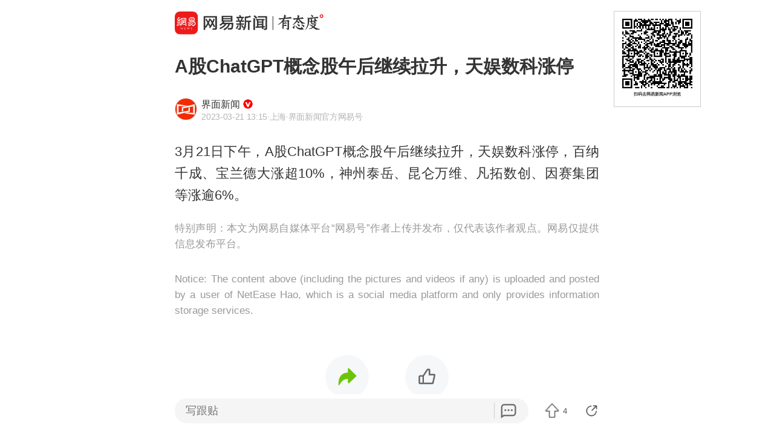

--- FILE ---
content_type: text/html; charset=utf-8
request_url: https://c.m.163.com/news/a/I0BTSQO30534A4SC.html?spss=sps_sem
body_size: 16075
content:
<!DOCTYPE html><html lang=zh data-publishtime="2023-03-21 13:15:44"><head><title>A股ChatGPT概念股午后继续拉升，天娱数科涨停</title><meta charset=utf-8><meta http-equiv=x-ua-compatible content="ie=edge"><meta id=viewport name=viewport content="width=device-width,initial-scale=1,minimum-scale=1,maximum-scale=1,user-scalable=no,viewport-fit=cover"><link rel=dns-prefetch href=//static.ws.126.net/ ><link rel=dns-prefetch href=//nimg.ws.126.net/ ><meta name=format-detection content="telephone=no">
      <meta name="keywords" content="涨停,a股,概念股,天娱数科,神州泰岳,chatgpt">
      <meta name="description" content="3月21日下午，A股ChatGPT概念股午后继续拉升，天娱数...">
      <meta property="og:title" content="A股ChatGPT概念股午后继续拉升，天娱数科涨停">
      <meta property="og:description" content="3月21日下午，A股ChatGPT概念股午后继续拉升，天娱数...">
      <link rel="canonical" href="//c.m.163.com/news/a/I0BTSQO30534A4SC.html"/>
      
    <meta property=og:image content=https://static.ws.126.net/163/frontend/images/logo-netease-114.png><link rel=apple-touch-icon sizes=144x144 href=//static.ws.126.net/163/frontend/images/logo-netease-144.png><link rel=apple-touch-icon sizes=57x57 href=//static.ws.126.net/163/frontend/images/logo-netease-57.png><link rel=apple-touch-icon sizes=72x72 href=//static.ws.126.net/163/frontend/images/logo-netease-72.png><link rel=apple-touch-icon sizes=114x114 href=//static.ws.126.net/163/frontend/images/logo-netease-114.png><script>window.projectId="NTM-CQNTS2VV-3",function(){"use strict";var a,r,o,t,e;a=window,r="onerror",o="onunhandledrejection",a.corona_error_cache=function(r){a.corona_error_cache.data.push(r)},a.corona_error_cache.data=[],t=a[r],a[r]=function(r,o,e,n,c){a.corona_error_cache({e:c,event:"error"}),t&&t.apply(a,arguments)},e=a[o],a[o]=function(r){a.corona_error_cache({e:r.reason,event:"unhandledrejection"}),e&&e.apply(a,arguments)}}()</script><!-- START httpsRedirect --><script type=text/javascript>!function(){var o=[{test:/163\.com$/i,domain:"163"},{test:/baidu\.com$/i,domain:"baidu"},{test:/sm\.cn$/i,domain:"sm"},{test:/sogou\.com$/i,domain:"sogou"},{test:/so\.com$/i,domain:"360"},{test:/google/i,domain:"google"},{test:/bing/i,domain:"bing"},{test:/weibo/i,domain:"weibo"},{test:/toutiao/i,domain:"toutiao"}],t=document.referrer,i="",n="";if(t&&(i=(m=t.match(/^([hH][tT]{2}[pP]:\/\/|[hH][tT]{2}[pP][sS]:\/\/)([^\/]+).*?/))&&m[2]?m[2]:i),i)for(var e,n=i,r=0;r<o.length;r++)if((e=o[r]).test.test(i)){n=e.domain;break}!n&&t&&(n="other"),window._REFER_VAL=n;var a,s,c,m="https:";window.location.protocol!=m?(t=window.location.host,a=window.location.pathname,c=window.location.search,s=window.location.hash,"c.m.163.com"===t&&(c=(c=function(o,t){if(o){var i=o.substr(1).split("&");if(0<i.length){for(var n=[],e=0,r=i.length;e<r;e++){var a=i[e];-1===t.indexOf(a.split("=")[0])&&n.push(a)}o="?"+n.join("&")}}return o}(c,["referFrom","isFromOtherWeb"]))?c+(1===c.length?"":"&")+"referFrom="+n:"?referFrom="+n,window.location.replace(m+"//"+t+a+c+s))):(m=function(o,t){function i(o,t){var e={};return o?(o.replace(t,function(o,t,i,n){e[t]=n}),e):null}o=o||window.location.search,t=t||window.location.hash;return{search:i(o,new RegExp("([^?=&]+)(=([^&]*))?","g"))||{},hash:i(t,new RegExp("([^#=&]+)(=([^&]*))?","g"))||{}}}().search.referFrom,/referFrom/.test(window.location.search)&&"163"==n&&(window._REFER_VAL=m||""))}()</script><!-- END httpsRedirect --><!-- START remAdapter --><script>!function(e,t){function i(){var e=n.clientWidth,t=n.clientHeight;e&&(750<=e&&(e=750),/\/(?:a(?:rticle)?|v(?:ideo)?)\//.test(location.href)&&450<=e&&(e=450),n.style.fontSize=e/750*100+"px",n.dataset.percent=e/750*100,n.dataset.width=e,n.dataset.height=t)}var n=e.documentElement,a="orientationchange"in window?"orientationchange":"resize",d=navigator.userAgent.match(/iphone|ipad|ipod/i);i(),d||e.documentElement.classList.add("curved-screen"),d&&e.documentElement.classList.add("iosx"+t.devicePixelRatio),e.addEventListener&&t.addEventListener(a,i,!1)}(document,window)</script><!-- END remAdapter --><script>!function(){var n=navigator.userAgent,o=n.match(/android/gi),t=n.match(/iphone|ipod|ipad/gi),a=n.match(/Windows Phone/gi),n=/OpenHarmony/i.test(n)&&5<=Number((n.match(/OpenHarmony (\d+\.?\d*)/)||[])[1]),d=!(o||t||a||n);window.addEventListener("DOMContentLoaded",function(){try{d&&document.body.classList.add("pc")}catch(n){console.log(n)}})}()</script><!-- START AntNest --><script type=text/javascript>!function(e,t){var a="wap"===(e.getElementsByTagName("html")[0].dataset&&e.getElementsByTagName("html")[0].dataset.type)?"NTM-5AE0KFYY-2":"NTM-CQNTS2VV-3",n=e.getElementsByTagName(t)[0],e=e.createElement(t);e.async=!0,e.src="//static.ws.126.net/163/frontend/antnest/"+a+".js?v=201902281325",n.parentNode.insertBefore(e,n)}((window,document),"script")</script><!-- END AntNest --><!-- START corona --><script>!function(e,n,s,t,c){var a,r=void 0!==s&&s.resolve,e=(e[t],(a=e[t]=function(){this.modules={}}).callbacks=[],a.ready=r?function(){return a.instance?s.resolve(a.instance.vars()):new s(function(e){return a.callbacks.push(e)})}:function(e){return a.instance?e(a.instance.vars()):a.callbacks.push(e)},n.createElement(c)),t=n.getElementsByTagName(c)[0];e.async=!0,e.src="https://s6.music.126.net/puzzle/puzzle@0009D9.js",t.parentNode.insertBefore(e,t)}(window,document,window.Promise,"puzzle","script")</script><!-- END corona --><!-- START monitor --><!-- 探测页面是否正常 --><!-- BjopMonitoring --><!-- END monitor --><link rel="preload" href="//static.ws.126.net/163/frontend/backflow-ssr/article/common.bd1c083f47b30319871e.css" as="style"><link rel="preload" href="//static.ws.126.net/163/frontend/backflow-ssr/article/app.bd1c083f47b30319871e.js" as="script"><link rel="prefetch" href="//static.ws.126.net/163/frontend/backflow-ssr/article/1.0e3a53e043ad38ccab31.js"><link rel="stylesheet" href="//static.ws.126.net/163/frontend/backflow-ssr/article/common.bd1c083f47b30319871e.css"></head><body><img src=https://static.ws.126.net/163/frontend/images/logo-netease.png style=position:absolute;left:-1000px;top:-1000px alt=""><div id="app" data-server-rendered="true"><div class="article js-delegate view" data-v-04f2877a><!----><ul class="breadcrumb" data-v-1703a235 data-v-04f2877a><li data-v-1703a235><a href="//c.m.163.com" data-v-1703a235>首页</a></li><li data-v-1703a235><a href="//c.m.163.com/news/sub/T1566981713871.html" data-v-1703a235>界面新闻</a></li></ul><div data-exposure="logoTop" class="js-top-container logoTop" data-v-8a3d2ccc data-v-04f2877a><div data-param="" data-stat="top" data-mod="articleLogoTop" data-channel="news_sps_atop" class="s-top js-open-newsapp" data-v-8a3d2ccc><div class="s-img" data-v-8a3d2ccc></div><div class="s-btn" data-v-8a3d2ccc>打开</div></div><!----></div><!----><!----><!----><section class="article-box show-all" data-v-04f2877a><div data-v-04f2877a><div class="header" data-v-04f2877a><h1 class="header-top">A股ChatGPT概念股午后继续拉升，天娱数科涨停</h1><div data-exposure="subtitle" class="header-bottom"><div data-param="reader/T1566981713871" data-stat="subtitle" data-mod="articleSubtitle" data-channel="news_sps_afollow" class="header-subtitle js-open-newsapp"><img src="//nimg.ws.126.net/?url=http%3A%2F%2Fcms-bucket.ws.126.net%2F2019%2F08%2F28%2F297784faf12c41aba283146623c76324.jpeg&amp;thumbnail=90x2147483647&amp;quality=75&amp;type=jpeg" class="s-avatar"><div class="header-subtitle-middle"><p class="s-source"><span>界面新闻</span><img src="https://cms-bucket.ws.126.net/2024/1118/d938c7c9p00sn4w230001c0001o001oc.png" class="s-certificationImg"></p><p class="s-info"><span class="s-ptime">2023-03-21 13:15</span><span class="s-location">·上海</span><span class="s-certificationText">·界面新闻官方网易号</span></p></div><div class="header-subtitle-right"><span class="s-follow"></span><span class="s-like">关注</span></div></div><!----></div></div><!----><!----><article class="article-box-content" data-v-04f2877a><div class="ai-abstract " style="display:none;" data-v-87716652 data-v-04f2877a><div class="header" data-v-87716652><div class="icon-box" data-v-87716652><canvas class="icon" data-v-87716652></canvas></div><div class="title bold" data-v-87716652></div><div class="pending bold" data-v-87716652><span class="s-dot" data-v-87716652></span><span class="s-dot" data-v-87716652></span><span class="s-dot" data-v-87716652></span></div><div class="handle" data-v-87716652><div class="s-text" data-v-87716652>收起</div><div class="icon-font icon-arrow-down" data-v-87716652></div></div></div><div class="body line-top" data-v-87716652></div></div><!----><div class="article-body" data-v-04f2877a><div><p id="1LB6DB18">3月21日下午，A股ChatGPT概念股午后继续拉升，天娱数科涨停，百纳千成、宝兰德大涨超10%，神州泰岳、昆仑万维、凡拓数创、因赛集团等涨逾6%。</p></div></div><!----><!----><!----><div class="foot" data-v-01792669 data-v-04f2877a><!----><div class="s-statement" data-v-01792669>特别声明：本文为网易自媒体平台“网易号”作者上传并发布，仅代表该作者观点。网易仅提供信息发布平台。</div><!----><!----></div></article></div></section><!----><section data-exposure="showMoreButton" class="openNewsapp" data-v-1c3e0672 data-v-04f2877a><!----><a data-stat="bottom@show_more_button" data-mod="articleShowMore" data-channel="news_sps_article1" class="js-open-newsapp" data-v-1c3e0672> 打开网易新闻，阅读体验更佳 </a></section><!----><!----><div class="dkeys" data-v-2c8244d8 data-v-04f2877a><a href="https://news.163.com/keywords/6/a/6da8505c/1.html" data-v-2c8244d8>涨停</a><a href="https://news.163.com/keywords/0/6/006180a1/1.html" data-v-2c8244d8>a股</a><a href="https://news.163.com/keywords/6/8/69825ff580a1/1.html" data-v-2c8244d8>概念股</a><a href="https://news.163.com/keywords/5/2/59295a31657079d1/1.html" data-v-2c8244d8>天娱数科</a><a href="https://news.163.com/keywords/7/5/795e5dde6cf05cb3/1.html" data-v-2c8244d8>神州泰岳</a><a href="https://news.163.com/keywords/0/6/0063006800610074006700700074/1.html" data-v-2c8244d8>chatgpt</a></div><div class="code" data-v-24a83628 data-v-04f2877a><div class="code-ad" data-v-24a83628></div></div><div class="comment-top js-comment-top-box hide" data-v-04f2877a><div class="comment-top-ad js-comment-top-ad"></div></div><div class="comment js-hot-tie" data-v-04f2877a><header class="comment-header"></header><section class="content-empty" style="display:;">目前还没有跟贴，欢迎发表观点</section><section class="comment-footer"><div class="comment-footer-left"><!----><div data-exposure="comment" data-stat="hotTie" data-mod="articleHotTie" data-channel="news_sps_ahotspot" data-url="https://comment.tie.163.com/I0BTSQO30534A4SC.html" class="s-btn js-open-newsapp">
        App内参与讨论<i class="sprite"></i></div></div><!----></section></div><div data-exposure="hotSlider" class="hotSlider" style="display:none;" data-v-9db2565c data-v-04f2877a><div data-stat="hotSliderLogo" data-mod="articleHotSliderLogo" data-channel="news_sps_atopnews" data-param="https://wp.m.163.com/163/html/newsapp/hot-content/index.html?version=hotFirstTab&__nb_cd=redu&__sf=d&__wv_ns=l&source=today-news-hotrank" class="s-logo js-open-newsapp" data-v-9db2565c></div><div class="s-line" data-v-9db2565c></div><div class="s-news" data-v-9db2565c><div class="s-slider" data-v-9db2565c></div></div></div><section class="g-relative-new" data-v-04f2877a><ul><li data-param="KJQE3C1U05561G0D" data-info="{&quot;recallby&quot;:&quot;RELATE_HOTCOMMENT&quot;,&quot;showstyle&quot;:&quot;onePic&quot;,&quot;type&quot;:&quot;doc&quot;,&quot;position&quot;:1,&quot;mod&quot;:&quot;articleRelative&quot;}" data-args="title=%E5%8F%96%E6%B6%88%E4%B8%B4%E5%81%9C%EF%BC%8C%E9%93%B6%E5%B7%9D%E4%B8%80%E5%B0%8F%E5%8C%BA%E5%8D%83%E4%BD%99%E8%BD%A6%E4%BD%8D%E8%A2%AB%E2%80%9C%E5%8C%85%E9%94%80%E2%80%9D%EF%BC%8C%E8%BD%A6%E4%B8%BB%E5%9B%9E%E5%AE%B6%E6%8B%A5%E5%A0%B56%E5%B0%8F%E6%97%B6%EF%BC%9B%E4%BD%8F%E5%BB%BA%E9%83%A8%E9%97%A8%E4%BB%8B%E5%85%A5" data-stat="doc" data-mod="articleRelative_1" data-exposure="open@doc" data-url="//c.m.163.com/news/a/KJQE3C1U05561G0D.html" data-v-38fd3f69><!----><a href="//c.m.163.com/news/a/KJQE3C1U05561G0D.html" class="single-img" data-v-126db628 data-v-38fd3f69><main data-v-126db628><h4 class="ellipsis-2r" data-v-126db628>取消临停，银川一小区千余车位被“包销”，车主回家拥堵6小时；住建部门介入</h4><div class="tip" data-v-aebc0ff6 data-v-126db628><div class="s-source" data-v-aebc0ff6>大风新闻</div><div class="tip-info" data-v-aebc0ff6><span class="s-count" style="display:;" data-v-aebc0ff6>8560跟贴</span><span data-stat="tipAppButton" data-param="KJQE3C1U05561G0D" data-mod="articleRelativeAppButton" class="s-button js-open-newsapp" data-v-aebc0ff6>
      APP专享
      <!----></span><!----></div></div></main><div class="js-img u-img-placeholder img" data-v-2e2f2df9 data-v-126db628><div class="background-bg s-big-image" data-v-2e2f2df9></div><!----><!----></div></a><!----><div class="line" data-v-38fd3f69></div></li><li data-param="KJS1A2GE0514R9L4" data-info="{&quot;recallby&quot;:&quot;RELATE_HOTCOMMENT&quot;,&quot;showstyle&quot;:&quot;onePic&quot;,&quot;type&quot;:&quot;doc&quot;,&quot;position&quot;:2,&quot;mod&quot;:&quot;articleRelative&quot;}" data-args="title=%E4%B8%AD%E6%96%B9%E9%87%8D%E7%94%B3%EF%BC%9A%E6%97%A5%E6%9C%AC%E6%A0%B9%E6%9C%AC%E6%B2%A1%E6%9C%89%E8%B5%84%E6%A0%BC%E8%A6%81%E6%B1%82%E2%80%9C%E5%85%A5%E5%B8%B8%E2%80%9D" data-stat="doc" data-mod="articleRelative_2" data-exposure="open@doc" data-url="//c.m.163.com/news/a/KJS1A2GE0514R9L4.html" data-v-38fd3f69><!----><a href="//c.m.163.com/news/a/KJS1A2GE0514R9L4.html" class="single-img" data-v-126db628 data-v-38fd3f69><main data-v-126db628><h4 class="ellipsis-2r" data-v-126db628>中方重申：日本根本没有资格要求“入常”</h4><div class="tip" data-v-aebc0ff6 data-v-126db628><div class="s-source" data-v-aebc0ff6>海外网</div><div class="tip-info" data-v-aebc0ff6><span class="s-count" style="display:;" data-v-aebc0ff6>8527跟贴</span><!----><!----></div></div></main><div class="js-img u-img-placeholder img" data-v-2e2f2df9 data-v-126db628><div class="background-bg s-big-image" data-v-2e2f2df9></div><!----><!----></div></a><!----><div class="line" data-v-38fd3f69></div></li><li data-param="KJQTQQ4305561G0D" data-info="{&quot;recallby&quot;:&quot;RELATE_HOTCOMMENT&quot;,&quot;showstyle&quot;:&quot;onePic&quot;,&quot;type&quot;:&quot;doc&quot;,&quot;position&quot;:3,&quot;mod&quot;:&quot;articleRelative&quot;}" data-args="title=%E4%B8%BA%E6%94%AF%E4%BB%98%E5%AE%89%E7%BD%AE%E9%A1%B9%E7%9B%AE%E5%B7%A5%E7%A8%8B%E6%AC%BE%EF%BC%8C13%E6%88%B7%E6%9D%91%E6%B0%91%E2%80%9C%E8%A2%AB%E8%B4%B7%E6%AC%BE%E2%80%9D%EF%BC%9B%E5%BD%93%E5%9C%B0%E5%9B%9E%E5%BA%94%EF%BC%9A%E6%83%85%E5%86%B5%E8%BE%83%E5%A4%8D%E6%9D%82%EF%BC%8C%E6%AD%A3%E8%AE%BE%E6%B3%95%E8%A7%A3%E5%86%B3" data-stat="doc" data-mod="articleRelative_3" data-exposure="open@doc" data-url="//c.m.163.com/news/a/KJQTQQ4305561G0D.html" data-v-38fd3f69><!----><a href="//c.m.163.com/news/a/KJQTQQ4305561G0D.html" class="single-img" data-v-126db628 data-v-38fd3f69><main data-v-126db628><h4 class="ellipsis-2r" data-v-126db628>为支付安置项目工程款，13户村民“被贷款”；当地回应：情况较复杂，正设法解决</h4><div class="tip" data-v-aebc0ff6 data-v-126db628><div class="s-source" data-v-aebc0ff6>大风新闻</div><div class="tip-info" data-v-aebc0ff6><span class="s-count" style="display:;" data-v-aebc0ff6>2749跟贴</span><!----><!----></div></div></main><div class="js-img u-img-placeholder img" data-v-2e2f2df9 data-v-126db628><div class="background-bg s-big-image" data-v-2e2f2df9></div><!----><!----></div></a><!----><div class="line" data-v-38fd3f69></div></li></ul><section class="ad js-relate-news-box" data-v-1233de4c><div class="js-ad" data-v-1233de4c></div><!----></section><ul class="behindAd"><li data-param="KJQOVO7A05129QAF" data-info="{&quot;recallby&quot;:&quot;RELATE_HOTCOMMENT&quot;,&quot;showstyle&quot;:&quot;onePic&quot;,&quot;type&quot;:&quot;doc&quot;,&quot;position&quot;:4,&quot;mod&quot;:&quot;articleRelative&quot;}" data-args="title=%E6%B7%B1%E5%9C%B3%E5%AE%98%E6%96%B9%E6%98%8E%E7%A1%AE%EF%BC%9A%E4%B8%AD%E5%B0%8F%E5%AD%A6%E6%9C%9F%E6%9C%AB%E4%B8%8D%E7%BB%9F%E8%80%83%EF%BC%81" data-stat="doc" data-mod="articleRelative_4" data-exposure="redirect@doc" data-redirect="//c.m.163.com/news/a/KJQOVO7A05129QAF.html" data-v-38fd3f69><!----><a href="//c.m.163.com/news/a/KJQOVO7A05129QAF.html" class="single-img" data-v-126db628 data-v-38fd3f69><main data-v-126db628><h4 class="ellipsis-2r" data-v-126db628>深圳官方明确：中小学期末不统考！</h4><div class="tip" data-v-aebc0ff6 data-v-126db628><div class="s-source" data-v-aebc0ff6>南方都市报</div><div class="tip-info" data-v-aebc0ff6><span class="s-count" style="display:;" data-v-aebc0ff6>508跟贴</span><!----><!----></div></div></main><div class="js-img u-img-placeholder img" data-v-2e2f2df9 data-v-126db628><div class="background-bg s-big-image" data-v-2e2f2df9></div><!----><!----></div></a><!----><div class="line" data-v-38fd3f69></div></li><li data-param="KJRE4B7I0001899O" data-info="{&quot;recallby&quot;:&quot;RELATE_HOTCOMMENT&quot;,&quot;showstyle&quot;:&quot;onePic&quot;,&quot;type&quot;:&quot;doc&quot;,&quot;position&quot;:5,&quot;mod&quot;:&quot;articleRelative&quot;}" data-args="title=%E5%8D%97%E9%83%A8%E7%A9%BA%E5%86%9B%EF%BC%9A%E4%BB%8E%E4%BB%8A%E4%BB%A5%E5%90%8E%20%E7%BB%9D%E4%B8%8D%E5%85%81%E8%AE%B8%E6%9C%89%E4%BA%BA%E5%AF%B9%E6%88%91%E5%A4%A7%E5%A3%B0%E8%AF%B4%E8%AF%9D" data-stat="doc" data-mod="articleRelative_5" data-exposure="redirect@doc" data-redirect="//c.m.163.com/news/a/KJRE4B7I0001899O.html" data-v-38fd3f69><!----><a href="//c.m.163.com/news/a/KJRE4B7I0001899O.html" class="single-img" data-v-126db628 data-v-38fd3f69><main data-v-126db628><h4 class="ellipsis-2r" data-v-126db628>南部空军：从今以后 绝不允许有人对我大声说话</h4><div class="tip" data-v-aebc0ff6 data-v-126db628><div class="s-source" data-v-aebc0ff6>环球时报</div><div class="tip-info" data-v-aebc0ff6><span class="s-count" style="display:;" data-v-aebc0ff6>140跟贴</span><span data-stat="tipAppButton" data-param="KJRE4B7I0001899O" data-mod="articleRelativeAppButton" class="s-button js-open-newsapp" data-v-aebc0ff6>
      APP专享
      <!----></span><!----></div></div></main><div class="js-img u-img-placeholder img" data-v-2e2f2df9 data-v-126db628><div class="background-bg s-big-image" data-v-2e2f2df9></div><!----><!----></div></a><!----><div class="line" data-v-38fd3f69></div></li><li data-param="KJR3A5ID053469LG" data-info="{&quot;recallby&quot;:&quot;RELATE_HOTCOMMENT&quot;,&quot;showstyle&quot;:&quot;bigPic&quot;,&quot;type&quot;:&quot;doc&quot;,&quot;position&quot;:6,&quot;mod&quot;:&quot;articleRelative&quot;}" data-args="title=%E9%AB%98%E6%9E%B6%E6%A1%A5%E4%B8%8A%E5%B8%AE%E5%8A%A9%E8%BF%9120%E8%BE%86%E8%BD%A6%E8%84%B1%E5%9B%B0%EF%BC%8C%E6%AD%A6%E6%B1%89%E2%80%9C%E6%8B%96%E8%BD%A6%E4%BE%A0%E2%80%9D%E8%A9%B9%E6%97%B6%E7%BE%8E%EF%BC%9A%E4%BB%A5%E5%90%8E%E5%A4%A7%E5%AE%B6%E6%9C%89%E9%9C%80%E8%A6%81%E6%88%91%E8%BF%98%E4%BC%9A%E8%BF%99%E4%B9%88%E5%81%9A" data-stat="doc" data-mod="articleRelative_6" data-exposure="redirect@doc" data-redirect="//c.m.163.com/news/a/KJR3A5ID053469LG.html" data-v-38fd3f69><!----><a href="//c.m.163.com/news/a/KJR3A5ID053469LG.html" class="single-img" data-v-126db628 data-v-38fd3f69><main data-v-126db628><h4 class="ellipsis-2r" data-v-126db628>高架桥上帮助近20辆车脱困，武汉“拖车侠”詹时美：以后大家有需要我还会这么做</h4><div class="tip" data-v-aebc0ff6 data-v-126db628><div class="s-source" data-v-aebc0ff6>极目新闻</div><div class="tip-info" data-v-aebc0ff6><span class="s-count" style="display:;" data-v-aebc0ff6>9跟贴</span><!----><!----></div></div></main><div class="js-img u-img-placeholder img" data-v-2e2f2df9 data-v-126db628><div class="background-bg s-big-image" data-v-2e2f2df9></div><!----><!----></div></a><!----><div class="line" data-v-38fd3f69></div></li><li data-param="KJOETP2I0530JPVV" data-info="{&quot;recallby&quot;:&quot;RELATE_HOTCOMMENT&quot;,&quot;showstyle&quot;:&quot;onePic&quot;,&quot;type&quot;:&quot;doc&quot;,&quot;position&quot;:7,&quot;mod&quot;:&quot;articleRelative&quot;}" data-args="title=%E7%B4%A2%E5%B0%BC%E5%AE%A3%E5%B8%83%E5%B0%86%E5%89%A5%E7%A6%BB%E7%94%B5%E8%A7%86%E6%9C%BA%E4%B8%9A%E5%8A%A1%EF%BC%8C%E4%B8%8E%E4%B8%AD%E5%9B%BDTCL%E6%88%90%E7%AB%8B%E5%90%88%E8%B5%84%E5%85%AC%E5%8F%B8%EF%BC%8CTCL%E6%8C%81%E8%82%A151%25" data-stat="doc" data-mod="articleRelative_7" data-exposure="redirect@doc" data-redirect="//c.m.163.com/news/a/KJOETP2I0530JPVV.html" data-v-38fd3f69><!----><a href="//c.m.163.com/news/a/KJOETP2I0530JPVV.html" class="single-img" data-v-126db628 data-v-38fd3f69><main data-v-126db628><h4 class="ellipsis-2r" data-v-126db628>索尼宣布将剥离电视机业务，与中国TCL成立合资公司，TCL持股51%</h4><div class="tip" data-v-aebc0ff6 data-v-126db628><div class="s-source" data-v-aebc0ff6>鲁中晨报</div><div class="tip-info" data-v-aebc0ff6><span class="s-count" style="display:;" data-v-aebc0ff6>4050跟贴</span><!----><!----></div></div></main><div class="js-img u-img-placeholder img" data-v-2e2f2df9 data-v-126db628><div class="background-bg s-big-image" data-v-2e2f2df9></div><!----><!----></div></a><!----><div class="line" data-v-38fd3f69></div></li><li data-param="KJQIEBID0512B07B" data-info="{&quot;recallby&quot;:&quot;RELATE_HOTCOMMENT&quot;,&quot;showstyle&quot;:&quot;onePic&quot;,&quot;type&quot;:&quot;doc&quot;,&quot;position&quot;:8,&quot;mod&quot;:&quot;articleRelative&quot;}" data-args="title=%E6%8A%A5%E5%BA%9F%E6%96%B0%E8%83%BD%E6%BA%90%E6%B1%BD%E8%BD%A6%E7%BA%A680%25%E6%B2%A1%E7%94%B5%E6%B1%A0%20%E5%B0%8F%E4%BD%9C%E5%9D%8A%E6%8B%86%E8%A7%A3%E8%BD%AC%E5%8D%96%3A%E4%B8%8D%E6%96%B9%E4%BE%BF%E8%AE%B2" data-stat="doc" data-mod="articleRelative_8" data-exposure="redirect@doc" data-redirect="//c.m.163.com/news/a/KJQIEBID0512B07B.html" data-v-38fd3f69><!----><a href="//c.m.163.com/news/a/KJQIEBID0512B07B.html" class="single-img" data-v-126db628 data-v-38fd3f69><main data-v-126db628><h4 class="ellipsis-2r" data-v-126db628>报废新能源汽车约80%没电池 小作坊拆解转卖:不方便讲</h4><div class="tip" data-v-aebc0ff6 data-v-126db628><div class="s-source" data-v-aebc0ff6>每日经济新闻</div><div class="tip-info" data-v-aebc0ff6><span class="s-count" style="display:;" data-v-aebc0ff6>111跟贴</span><span data-stat="tipAppButton" data-param="KJQIEBID0512B07B" data-mod="articleRelativeAppButton" class="s-button js-open-newsapp" data-v-aebc0ff6>
      APP专享
      <!----></span><!----></div></div></main><div class="js-img u-img-placeholder img" data-v-2e2f2df9 data-v-126db628><div class="background-bg s-big-image" data-v-2e2f2df9></div><!----><!----></div></a><!----><div class="line" data-v-38fd3f69></div></li><li data-param="KJQCNEAS05198CJN" data-info="{&quot;recallby&quot;:&quot;RELATE_HOTCOMMENT&quot;,&quot;showstyle&quot;:&quot;onePic&quot;,&quot;type&quot;:&quot;doc&quot;,&quot;position&quot;:9,&quot;mod&quot;:&quot;articleRelative&quot;}" data-args="title=%E7%89%B9%E5%8F%98%E7%94%B5%E5%B7%A5%EF%BC%9A%E9%BB%84%E9%87%91%E5%B9%B4%E4%BA%A7%E9%87%8F%E7%BA%A62.5-3%E5%90%A8" data-stat="doc" data-mod="articleRelative_9" data-exposure="redirect@doc" data-redirect="//c.m.163.com/news/a/KJQCNEAS05198CJN.html" data-v-38fd3f69><!----><a href="//c.m.163.com/news/a/KJQCNEAS05198CJN.html" class="single-img" data-v-126db628 data-v-38fd3f69><main data-v-126db628><h4 class="ellipsis-2r" data-v-126db628>特变电工：黄金年产量约2.5-3吨</h4><div class="tip" data-v-aebc0ff6 data-v-126db628><div class="s-source" data-v-aebc0ff6>财联社</div><div class="tip-info" data-v-aebc0ff6><span class="s-count" style="display:;" data-v-aebc0ff6>599跟贴</span><!----><!----></div></div></main><div class="js-img u-img-placeholder img" data-v-2e2f2df9 data-v-126db628><div class="background-bg s-big-image" data-v-2e2f2df9></div><!----><!----></div></a><!----><div class="line" data-v-38fd3f69></div></li><li data-param="KJQBDOP30512D3VJ" data-info="{&quot;recallby&quot;:&quot;RELATE_HOTCOMMENT&quot;,&quot;showstyle&quot;:&quot;onePic&quot;,&quot;type&quot;:&quot;doc&quot;,&quot;position&quot;:10,&quot;mod&quot;:&quot;articleRelative&quot;}" data-args="title=%E7%BD%91%E5%8F%8B%E5%91%BC%E5%90%81%E4%B8%BA%E8%B4%BA%E5%A8%87%E9%BE%99%E7%AB%8B%E5%A1%91%E5%83%8F%EF%BC%8C%E6%96%B0%E7%96%86%E6%97%A5%E6%8A%A5%E5%8F%91%E6%96%87%E5%9B%9E%E5%BA%94" data-stat="doc" data-mod="articleRelative_10" data-exposure="redirect@doc" data-redirect="//c.m.163.com/news/a/KJQBDOP30512D3VJ.html" data-v-38fd3f69><!----><a href="//c.m.163.com/news/a/KJQBDOP30512D3VJ.html" class="single-img" data-v-126db628 data-v-38fd3f69><main data-v-126db628><h4 class="ellipsis-2r" data-v-126db628>网友呼吁为贺娇龙立塑像，新疆日报发文回应</h4><div class="tip" data-v-aebc0ff6 data-v-126db628><div class="s-source" data-v-aebc0ff6>新京报</div><div class="tip-info" data-v-aebc0ff6><span class="s-count" style="display:;" data-v-aebc0ff6>1698跟贴</span><span data-stat="tipAppButton" data-param="KJQBDOP30512D3VJ" data-mod="articleRelativeAppButton" class="s-button js-open-newsapp" data-v-aebc0ff6>
      APP专享
      <!----></span><!----></div></div></main><div class="js-img u-img-placeholder img" data-v-2e2f2df9 data-v-126db628><div class="background-bg s-big-image" data-v-2e2f2df9></div><!----><!----></div></a><!----><div class="line" data-v-38fd3f69></div></li><li data-param="KJRA4GNG0512B07B" data-info="{&quot;recallby&quot;:&quot;RELATE_HOTCOMMENT&quot;,&quot;showstyle&quot;:&quot;onePic&quot;,&quot;type&quot;:&quot;doc&quot;,&quot;position&quot;:11,&quot;mod&quot;:&quot;articleRelative&quot;}" data-args="title=%E2%80%9C%E6%8A%95%E8%B5%84%E9%93%9C%E6%9D%A1%E2%80%9D%E7%81%AB%E7%88%86%E9%94%80%E5%94%AE%EF%BC%81%E6%9C%89%E9%87%91%E5%B1%9E%E5%8A%A0%E5%B7%A5%E5%8E%82%E7%A7%B0%E2%80%9C%E9%80%9A%E5%AE%B5%E5%8A%A0%E5%B7%A5%EF%BC%8C%E4%B8%80%E6%99%9A%E5%87%BA%E8%B4%A7%E5%87%A0%E5%90%A8%E2%80%9D%EF%BC%8C%E4%B8%93%E5%AE%B6%E7%9B%B4%E8%A8%80%E5%A8%B1%E4%B9%90%E6%84%8F%E4%B9%89%E6%9B%B4%E5%A4%A7" data-stat="doc" data-mod="articleRelative_11" data-exposure="redirect@doc" data-redirect="//c.m.163.com/news/a/KJRA4GNG0512B07B.html" data-v-38fd3f69><!----><a href="//c.m.163.com/news/a/KJRA4GNG0512B07B.html" class="single-img" data-v-126db628 data-v-38fd3f69><main data-v-126db628><h4 class="ellipsis-2r" data-v-126db628>“投资铜条”火爆销售！有金属加工厂称“通宵加工，一晚出货几吨”，专家直言娱乐意义更大</h4><div class="tip" data-v-aebc0ff6 data-v-126db628><div class="s-source" data-v-aebc0ff6>每日经济新闻</div><div class="tip-info" data-v-aebc0ff6><span class="s-count" style="display:;" data-v-aebc0ff6>22跟贴</span><span data-stat="tipAppButton" data-param="KJRA4GNG0512B07B" data-mod="articleRelativeAppButton" class="s-button js-open-newsapp" data-v-aebc0ff6>
      APP专享
      <!----></span><!----></div></div></main><div class="js-img u-img-placeholder img" data-v-2e2f2df9 data-v-126db628><div class="background-bg s-big-image" data-v-2e2f2df9></div><!----><!----></div></a><!----><div class="line" data-v-38fd3f69></div></li><li data-param="KJQ10VVV05561G0D" data-info="{&quot;recallby&quot;:&quot;RELATE_HOTCOMMENT&quot;,&quot;showstyle&quot;:&quot;onePic&quot;,&quot;type&quot;:&quot;doc&quot;,&quot;position&quot;:12,&quot;mod&quot;:&quot;articleRelative&quot;}" data-args="title=%E5%88%B0%E6%B0%91%E8%90%A5%E5%8C%BB%E9%99%A2%E7%9C%8B%E7%94%B7%E7%A7%91%EF%BC%8C7%E5%A4%A9%E8%8A%B11.7%E4%B8%87%E6%97%A0%E6%95%88%E6%9E%9C%EF%BC%9B%E9%99%A2%E6%96%B9%EF%BC%9A%E5%8F%AF%E6%B2%9F%E9%80%9A%E5%8D%8F%E5%95%86" data-stat="doc" data-mod="articleRelative_12" data-exposure="redirect@doc" data-redirect="//c.m.163.com/news/a/KJQ10VVV05561G0D.html" data-v-38fd3f69><!----><a href="//c.m.163.com/news/a/KJQ10VVV05561G0D.html" class="single-img" data-v-126db628 data-v-38fd3f69><main data-v-126db628><h4 class="ellipsis-2r" data-v-126db628>到民营医院看男科，7天花1.7万无效果；院方：可沟通协商</h4><div class="tip" data-v-aebc0ff6 data-v-126db628><div class="s-source" data-v-aebc0ff6>大风新闻</div><div class="tip-info" data-v-aebc0ff6><span class="s-count" style="display:;" data-v-aebc0ff6>402跟贴</span><span data-stat="tipAppButton" data-param="KJQ10VVV05561G0D" data-mod="articleRelativeAppButton" class="s-button js-open-newsapp" data-v-aebc0ff6>
      APP专享
      <!----></span><!----></div></div></main><div class="js-img u-img-placeholder img" data-v-2e2f2df9 data-v-126db628><div class="background-bg s-big-image" data-v-2e2f2df9></div><!----><!----></div></a><!----><div class="line" data-v-38fd3f69></div></li><li data-param="KJS2VLKB051492T3" data-info="{&quot;recallby&quot;:&quot;RELATE_HOTCOMMENT&quot;,&quot;showstyle&quot;:&quot;onePic&quot;,&quot;type&quot;:&quot;doc&quot;,&quot;position&quot;:13,&quot;mod&quot;:&quot;articleRelative&quot;}" data-args="title=%E9%A2%84%E4%BA%8F21%E4%BA%BF%E5%85%83%EF%BC%81%E6%B0%B8%E8%BE%89%E8%B6%85%E5%B8%82%E2%80%9C%E8%83%96%E6%94%B9%E2%80%9D%E6%88%90%E6%9C%AC%E8%B4%A6%EF%BC%9A%E8%B0%83%E6%94%B9%E3%80%81%E5%81%9C%E4%B8%9A%E6%8D%9F%E5%A4%B112%E4%BA%BF%E5%85%83%EF%BC%8C%E5%85%B3%E9%97%AD381%E5%AE%B6%E9%97%A8%E5%BA%97" data-stat="doc" data-mod="articleRelative_13" data-exposure="redirect@doc" data-redirect="//c.m.163.com/news/a/KJS2VLKB051492T3.html" data-v-38fd3f69><!----><a href="//c.m.163.com/news/a/KJS2VLKB051492T3.html" class="single-img" data-v-126db628 data-v-38fd3f69><main data-v-126db628><h4 class="ellipsis-2r" data-v-126db628>预亏21亿元！永辉超市“胖改”成本账：调改、停业损失12亿元，关闭381家门店</h4><div class="tip" data-v-aebc0ff6 data-v-126db628><div class="s-source" data-v-aebc0ff6>红星新闻</div><div class="tip-info" data-v-aebc0ff6><span class="s-count" style="display:;" data-v-aebc0ff6>1跟贴</span><!----><!----></div></div></main><div class="js-img u-img-placeholder img" data-v-2e2f2df9 data-v-126db628><div class="background-bg s-big-image" data-v-2e2f2df9></div><!----><!----></div></a><!----><div class="line" data-v-38fd3f69></div></li><li data-param="KJQ7SFD9053469LG" data-info="{&quot;recallby&quot;:&quot;RELATE_HOTCOMMENT&quot;,&quot;showstyle&quot;:&quot;onePic&quot;,&quot;type&quot;:&quot;doc&quot;,&quot;position&quot;:14,&quot;mod&quot;:&quot;articleRelative&quot;}" data-args="title=%E6%88%91%E5%9B%BD%E5%8C%97%E6%96%B9%E5%A4%9A%E5%9C%B0%E7%8E%B0%E2%80%9C%E7%BB%9D%E7%BE%8E%E6%9E%81%E5%85%89%E7%A7%80%E2%80%9D%EF%BC%8C%E8%B5%9B%E9%87%8C%E6%9C%A8%E6%B9%96%E8%A2%AB%E7%BA%A2%E5%85%89%E7%AC%BC%E7%BD%A9%EF%BC%8C%E6%BC%A0%E6%B2%B3%E4%B8%80%E5%A4%A9%E5%87%BA%E7%8E%B0%E4%B8%A4%E6%AC%A1%E6%9E%81%E5%85%89%EF%BC%8C%E7%BD%91%E5%8F%8B%E6%B6%8C%E5%85%A5%E8%AF%84%E8%AE%BA%E5%8C%BA%E6%8E%A5%E5%A5%BD%E8%BF%90" data-stat="doc" data-mod="articleRelative_14" data-exposure="redirect@doc" data-redirect="//c.m.163.com/news/a/KJQ7SFD9053469LG.html" data-v-38fd3f69><!----><a href="//c.m.163.com/news/a/KJQ7SFD9053469LG.html" class="single-img" data-v-126db628 data-v-38fd3f69><main data-v-126db628><h4 class="ellipsis-2r" data-v-126db628>我国北方多地现“绝美极光秀”，赛里木湖被红光笼罩，漠河一天出现两次极光，网友涌入评论区接好运</h4><div class="tip" data-v-aebc0ff6 data-v-126db628><div class="s-source" data-v-aebc0ff6>极目新闻</div><div class="tip-info" data-v-aebc0ff6><span class="s-count" style="display:;" data-v-aebc0ff6>282跟贴</span><!----><!----></div></div></main><div class="js-img u-img-placeholder img" data-v-2e2f2df9 data-v-126db628><div class="background-bg s-big-image" data-v-2e2f2df9></div><!----><!----></div></a><!----><div class="line" data-v-38fd3f69></div></li><li data-param="KJS32PKH0514D3UH" data-info="{&quot;recallby&quot;:&quot;RELATE_HOTCOMMENT&quot;,&quot;showstyle&quot;:&quot;onePic&quot;,&quot;type&quot;:&quot;doc&quot;,&quot;position&quot;:15,&quot;mod&quot;:&quot;articleRelative&quot;}" data-args="title=%E4%B8%AD%E5%9B%BD%E9%A9%BB%E6%B2%99%E9%A2%86%E9%A6%86%EF%BC%9AU23%E4%BA%9A%E6%B4%B2%E6%9D%AF%E5%86%B3%E8%B5%9B%E4%B8%AD%E5%9B%BD%E6%8A%A4%E7%85%A7%E5%85%8D%E9%97%A8%E7%A5%A8%E4%B8%8D%E5%AE%9E%EF%BC%8C%E7%A5%A8%E4%BB%B7%E6%9C%80%E4%BD%8E28%E5%85%83" data-stat="doc" data-mod="articleRelative_15" data-exposure="redirect@doc" data-redirect="//c.m.163.com/news/a/KJS32PKH0514D3UH.html" data-v-38fd3f69><!----><a href="//c.m.163.com/news/a/KJS32PKH0514D3UH.html" class="single-img" data-v-126db628 data-v-38fd3f69><main data-v-126db628><h4 class="ellipsis-2r" data-v-126db628>中国驻沙领馆：U23亚洲杯决赛中国护照免门票不实，票价最低28元</h4><div class="tip" data-v-aebc0ff6 data-v-126db628><div class="s-source" data-v-aebc0ff6>封面新闻</div><div class="tip-info" data-v-aebc0ff6><span class="s-count" style="display:;" data-v-aebc0ff6>13跟贴</span><!----><!----></div></div></main><div class="js-img u-img-placeholder img" data-v-2e2f2df9 data-v-126db628><div class="background-bg s-big-image" data-v-2e2f2df9></div><!----><!----></div></a><!----><div class="line" data-v-38fd3f69></div></li><li data-param="KJSB82TO000189PS" data-info="{&quot;recallby&quot;:&quot;RELATE_HOTCOMMENT&quot;,&quot;showstyle&quot;:&quot;onePic&quot;,&quot;type&quot;:&quot;doc&quot;,&quot;position&quot;:16,&quot;mod&quot;:&quot;articleRelative&quot;}" data-args="title=%E4%BB%8A%E5%B9%B4%E9%AB%98%E8%80%83%E5%85%A8%E5%9B%BD%E7%BB%9F%E8%80%83%E5%B0%86%E4%BA%8E6%E6%9C%887%E6%97%A5%E3%80%818%E6%97%A5%E4%B8%BE%E8%A1%8C" data-stat="doc" data-mod="articleRelative_16" data-exposure="redirect@doc" data-redirect="//c.m.163.com/news/a/KJSB82TO000189PS.html" data-v-38fd3f69><!----><a href="//c.m.163.com/news/a/KJSB82TO000189PS.html" class="single-img" data-v-126db628 data-v-38fd3f69><main data-v-126db628><h4 class="ellipsis-2r" data-v-126db628>今年高考全国统考将于6月7日、8日举行</h4><div class="tip" data-v-aebc0ff6 data-v-126db628><div class="s-source" data-v-aebc0ff6>央视新闻客户端</div><div class="tip-info" data-v-aebc0ff6><span class="s-count" style="display:;" data-v-aebc0ff6>219跟贴</span><!----><!----></div></div></main><div class="js-img u-img-placeholder img" data-v-2e2f2df9 data-v-126db628><div class="background-bg s-big-image" data-v-2e2f2df9></div><!----><!----></div></a><!----><div class="line" data-v-38fd3f69></div></li><li data-param="VAISL17KF" data-info="{&quot;recallby&quot;:&quot;RELATE_HOTCOMMENT&quot;,&quot;showstyle&quot;:&quot;bigPic&quot;,&quot;type&quot;:&quot;video&quot;,&quot;position&quot;:17,&quot;mod&quot;:&quot;articleRelative&quot;}" data-args="title=%E8%A5%BF%E5%AE%89%E4%B8%80%E7%94%B7%E5%AD%90%E6%97%A0%E5%81%BF%E7%8C%AE%E8%A1%802.2%E4%B8%87%E6%AF%AB%E5%8D%87%EF%BC%8C%E6%8C%81%E4%BC%98%E5%BE%85%E5%8D%A1%E5%88%B0%E6%8C%87%E5%AE%9A%E6%99%AF%E5%8C%BA%E6%97%85%E6%B8%B8%E5%8D%B4%E8%A2%AB%E5%91%8A%E7%9F%A5%E4%B8%8D%E5%85%8D%E7%A5%A8%EF%BC%8C%E7%94%B7%E5%AD%90%E5%B0%86%E6%99%AF%E5%8C%BA%E5%91%8A%E4%B8%8A%E6%B3%95%E5%BA%AD%E3%80%82%EF%BC%88%E5%A4%A7%E6%B2%B3%E6%8A%A5%EF%BC%89" data-stat="video" data-mod="articleRelative_17" data-exposure="open@video" data-redirect="//c.m.163.com/news/v/VAISL17KF.html" data-v-38fd3f69><a href="//c.m.163.com/news/v/VAISL17KF.html" class="big-img js-item" data-v-38fd3f69><h4 class="ellipsis-2r">西安一男子无偿献血2.2万毫升，持优待卡到指定景区旅游却被告知不免票，男子将景区告上法庭。（大河报）</h4><div class="js-img u-img-placeholder cover" data-v-2e2f2df9><div class="background-bg s-big-image" data-v-2e2f2df9></div><i class="sprite play-icon" data-v-2e2f2df9></i><!----></div><div class="tip" data-v-aebc0ff6><div class="s-source" data-v-aebc0ff6>观威海</div><div class="tip-info" data-v-aebc0ff6><span class="s-count" style="display:;" data-v-aebc0ff6>214跟贴</span><!----><!----></div></div></a><!----><!----><div class="line" data-v-38fd3f69></div></li><li data-param="KJS2B5HR0519DDQ2" data-info="{&quot;recallby&quot;:&quot;RELATE_HOTCOMMENT&quot;,&quot;showstyle&quot;:&quot;onePic&quot;,&quot;type&quot;:&quot;doc&quot;,&quot;position&quot;:18,&quot;mod&quot;:&quot;articleRelative&quot;}" data-args="title=%E5%8C%97%E6%9E%81%E5%AF%92%E6%B5%81%E5%86%B2%E5%87%BB%E5%8C%97%E5%8D%8A%E7%90%83%20%E7%BE%8E%E5%9B%BD%E5%A4%A9%E7%84%B6%E6%B0%94%E4%B8%A4%E5%A4%A9%E6%9A%B4%E6%B6%A860%25" data-stat="doc" data-mod="articleRelative_18" data-exposure="redirect@doc" data-redirect="//c.m.163.com/news/a/KJS2B5HR0519DDQ2.html" data-v-38fd3f69><!----><a href="//c.m.163.com/news/a/KJS2B5HR0519DDQ2.html" class="single-img" data-v-126db628 data-v-38fd3f69><main data-v-126db628><h4 class="ellipsis-2r" data-v-126db628>北极寒流冲击北半球 美国天然气两天暴涨60%</h4><div class="tip" data-v-aebc0ff6 data-v-126db628><div class="s-source" data-v-aebc0ff6>第一财经资讯</div><div class="tip-info" data-v-aebc0ff6><span class="s-count" style="display:;" data-v-aebc0ff6>204跟贴</span><!----><!----></div></div></main><div class="js-img u-img-placeholder img" data-v-2e2f2df9 data-v-126db628><div class="background-bg s-big-image" data-v-2e2f2df9></div><!----><!----></div></a><!----><div class="line" data-v-38fd3f69></div></li><li data-param="KJSEV6SI051998O7" data-info="{&quot;recallby&quot;:&quot;RELATE_HOTCOMMENT&quot;,&quot;showstyle&quot;:&quot;onePic&quot;,&quot;type&quot;:&quot;doc&quot;,&quot;position&quot;:19,&quot;mod&quot;:&quot;articleRelative&quot;}" data-args="title=%E6%8E%A2%E7%B4%A2%E7%A7%91%E5%AD%A6%E5%BE%AA%E8%AF%81%E6%96%B0%E6%96%B9%E5%BC%8F%EF%BC%8C%E5%8F%A3%E6%9C%8D%E6%8A%97%E8%A1%B0%E8%A1%8C%E4%B8%9A%E8%BF%88%E5%85%A5%E4%BB%B7%E5%80%BC%E6%B7%B1%E8%80%95%E6%96%B0%E9%98%B6%E6%AE%B5" data-stat="doc" data-mod="articleRelative_19" data-exposure="redirect@doc" data-redirect="//c.m.163.com/news/a/KJSEV6SI051998O7.html" data-v-38fd3f69><!----><a href="//c.m.163.com/news/a/KJSEV6SI051998O7.html" class="single-img" data-v-126db628 data-v-38fd3f69><main data-v-126db628><h4 class="ellipsis-2r" data-v-126db628>探索科学循证新方式，口服抗衰行业迈入价值深耕新阶段</h4><div class="tip" data-v-aebc0ff6 data-v-126db628><div class="s-source" data-v-aebc0ff6>第一财经商业数据中心</div><div class="tip-info" data-v-aebc0ff6><span class="s-count" style="display:;" data-v-aebc0ff6>5跟贴</span><!----><!----></div></div></main><div class="js-img u-img-placeholder img" data-v-2e2f2df9 data-v-126db628><div class="background-bg s-big-image" data-v-2e2f2df9></div><!----><!----></div></a><!----><div class="line" data-v-38fd3f69></div></li><li data-param="KJSEH19Q05561G0D" data-info="{&quot;recallby&quot;:&quot;RELATE_HOTCOMMENT&quot;,&quot;showstyle&quot;:&quot;onePic&quot;,&quot;type&quot;:&quot;doc&quot;,&quot;position&quot;:20,&quot;mod&quot;:&quot;articleRelative&quot;}" data-args="title=%E4%BD%A0%E8%A7%81%E8%BF%87%E6%9C%80%E6%9A%96%E7%9A%84%E6%8D%A1%E5%A5%B6%E8%8C%B6%E7%8E%B0%E5%9C%BA%E5%90%97%EF%BC%9F%E4%B8%80%E8%BD%A6%E5%A5%B6%E8%8C%B6%E5%80%BE%E6%B3%BB%EF%BC%8C%E8%B7%AF%E4%BA%BA%E9%9B%86%E4%BD%93%E5%8F%98%E8%BA%AB%E2%80%9C%E6%8D%A1%E8%B4%AD%E4%BE%A0%E2%80%9D%EF%BC%9B%E7%BD%91%E5%8F%8B%EF%BC%9A%E9%99%95%E8%A5%BF%E4%BA%BA%E2%80%9C%E5%AB%BD%E5%92%8B%E5%92%A7%E2%80%9D%EF%BC%81" data-stat="doc" data-mod="articleRelative_20" data-exposure="redirect@doc" data-redirect="//c.m.163.com/news/a/KJSEH19Q05561G0D.html" data-v-38fd3f69><!----><a href="//c.m.163.com/news/a/KJSEH19Q05561G0D.html" class="single-img" data-v-126db628 data-v-38fd3f69><main data-v-126db628><h4 class="ellipsis-2r" data-v-126db628>你见过最暖的捡奶茶现场吗？一车奶茶倾泻，路人集体变身“捡购侠”；网友：陕西人“嫽咋咧”！</h4><div class="tip" data-v-aebc0ff6 data-v-126db628><div class="s-source" data-v-aebc0ff6>大风新闻</div><div class="tip-info" data-v-aebc0ff6><span class="s-count" style="display:none;" data-v-aebc0ff6></span><!----><!----></div></div></main><div class="js-img u-img-placeholder img" data-v-2e2f2df9 data-v-126db628><div class="background-bg s-big-image" data-v-2e2f2df9></div><!----><!----></div></a><!----><div class="line" data-v-38fd3f69></div></li></ul></section><section class="hotRank" data-v-0cae2bb4 data-v-04f2877a><header class="hotRank-header" data-v-0cae2bb4><div data-param="https://wp.m.163.com/163/html/newsapp/hot-content/index.html?version=searchFirstTab&__wv_ns=l&__sf=d" data-stat="hotSearch-btn" data-mod="articleHotSearchBtn" data-exposure="hotSearch-btn" data-channel="news_sps_asearch" class="hotRank-header-info js-open-newsapp" data-v-0cae2bb4><span class="s-head" data-v-0cae2bb4>网易热搜</span><span class="s-dec" data-v-0cae2bb4>每30分钟更新</span><div class="s-more" data-v-0cae2bb4>打开应用 查看全部<i class="sprite" data-v-0cae2bb4></i></div></div><!----></header><div class="hotRank-body" data-v-0cae2bb4><a href="https://c.m.163.com/news/a/KJQUB9QN000189FH.html" data-param="nc/search?word=%E4%BF%9D%E9%9A%9C%E5%A5%BD%E5%B9%BF%E5%A4%A7%E5%86%9C%E6%B0%91%E7%BE%A4%E4%BC%97%E5%9F%BA%E6%9C%AC%E5%8C%BB%E7%96%97" data-redirect="https://c.m.163.com/news/a/KJQUB9QN000189FH.html" data-stat="hotSearch-item" data-mod="articleHotSearchItem_1" data-exposure="hotSearch-item" data-info="{&quot;position&quot;:1}" class="hotRank-body-item js-click-news" data-v-0cae2bb4><span class="s-rank top0" data-v-0cae2bb4></span><span class="s-word" data-v-0cae2bb4>保障好广大农民群众基本医疗</span><!----><!----></a><a href="https://c.m.163.com/news/search?spsc=sps&amp;spss=sps_sem&amp;redirect=1&amp;keyword=%E5%BC%A0%E8%89%BA%E8%B0%8B%E6%96%B0%E4%BD%9C%E3%80%8A%E6%83%8A%E8%9B%B0%E6%97%A0%E5%A3%B0%E3%80%8B%E5%AE%9A%E6%A1%A3%E6%98%A5%E8%8A%82" data-param="nc/search?word=%E5%BC%A0%E8%89%BA%E8%B0%8B%E6%96%B0%E4%BD%9C%E3%80%8A%E6%83%8A%E8%9B%B0%E6%97%A0%E5%A3%B0%E3%80%8B%E5%AE%9A%E6%A1%A3%E6%98%A5%E8%8A%82" data-redirect="https://c.m.163.com/news/search?spsc=sps&amp;spss=sps_sem&amp;redirect=1&amp;keyword=%E5%BC%A0%E8%89%BA%E8%B0%8B%E6%96%B0%E4%BD%9C%E3%80%8A%E6%83%8A%E8%9B%B0%E6%97%A0%E5%A3%B0%E3%80%8B%E5%AE%9A%E6%A1%A3%E6%98%A5%E8%8A%82" data-stat="hotSearch-item" data-mod="articleHotSearchItem_2" data-exposure="hotSearch-item" data-info="{&quot;position&quot;:2}" class="hotRank-body-item js-click-news" data-v-0cae2bb4><span class="s-rank top3" data-v-0cae2bb4>1</span><span class="s-word" data-v-0cae2bb4>张艺谋新作《惊蛰无声》定档春节</span><span class="s-degree" data-v-0cae2bb4>2397545</span><i class="sprite s-trend down" data-v-0cae2bb4></i></a><a href="https://c.m.163.com/news/search?spsc=sps&amp;spss=sps_sem&amp;redirect=1&amp;keyword=%E5%9B%BD%E5%AE%B6%E6%9E%97%E8%8D%89%E5%B1%80%E5%8E%9F%E5%B1%80%E9%95%BF%E5%BC%A0%E5%BB%BA%E9%BE%99%E8%A2%AB%E6%9F%A5" data-param="nc/search?word=%E5%9B%BD%E5%AE%B6%E6%9E%97%E8%8D%89%E5%B1%80%E5%8E%9F%E5%B1%80%E9%95%BF%E5%BC%A0%E5%BB%BA%E9%BE%99%E8%A2%AB%E6%9F%A5" data-redirect="https://c.m.163.com/news/search?spsc=sps&amp;spss=sps_sem&amp;redirect=1&amp;keyword=%E5%9B%BD%E5%AE%B6%E6%9E%97%E8%8D%89%E5%B1%80%E5%8E%9F%E5%B1%80%E9%95%BF%E5%BC%A0%E5%BB%BA%E9%BE%99%E8%A2%AB%E6%9F%A5" data-stat="hotSearch-item" data-mod="articleHotSearchItem_3" data-exposure="hotSearch-item" data-info="{&quot;position&quot;:3}" class="hotRank-body-item js-click-news" data-v-0cae2bb4><span class="s-rank top3" data-v-0cae2bb4>2</span><span class="s-word" data-v-0cae2bb4>国家林草局原局长张建龙被查</span><span class="s-degree" data-v-0cae2bb4>2318328</span><i class="sprite s-trend up" data-v-0cae2bb4></i></a><a href="https://c.m.163.com/news/a/KJOBMK8G05346RC6.html" data-param="nc/search?word=%E8%BF%99%E4%B8%89%E4%B8%AA%E7%BB%B4%E5%BA%A6%EF%BC%8C%E9%87%8A%E6%94%BE2026%E5%B9%B4%E4%B8%AD%E5%9B%BD%E7%BB%8F%E6%B5%8E%E5%8F%91%E5%B1%95%E6%BD%9C%E8%83%BD" data-redirect="https://c.m.163.com/news/a/KJOBMK8G05346RC6.html" data-stat="hotSearch-item" data-mod="articleHotSearchItem_4" data-exposure="hotSearch-item" data-info="{&quot;position&quot;:4}" class="hotRank-body-item js-click-news" data-v-0cae2bb4><span class="s-rank top3" data-v-0cae2bb4>3</span><span class="s-word" data-v-0cae2bb4>这三个维度，释放2026年中国经济发展潜能</span><span class="s-degree" data-v-0cae2bb4>2281709</span><i class="sprite s-trend up" data-v-0cae2bb4></i></a><a href="https://c.m.163.com/news/search?spsc=sps&amp;spss=sps_sem&amp;redirect=1&amp;keyword=%E4%B8%AD%E9%A2%86%E9%A6%86%E7%B4%A7%E6%80%A5%E6%8F%90%E9%86%92%EF%BC%9A%E4%B8%8A%E6%B5%B7%E5%B9%B6%E6%97%A0%E6%B5%A6%E8%A5%BF%E5%8C%BA" data-param="nc/search?word=%E4%B8%AD%E9%A2%86%E9%A6%86%E7%B4%A7%E6%80%A5%E6%8F%90%E9%86%92%EF%BC%9A%E4%B8%8A%E6%B5%B7%E5%B9%B6%E6%97%A0%E6%B5%A6%E8%A5%BF%E5%8C%BA" data-redirect="https://c.m.163.com/news/search?spsc=sps&amp;spss=sps_sem&amp;redirect=1&amp;keyword=%E4%B8%AD%E9%A2%86%E9%A6%86%E7%B4%A7%E6%80%A5%E6%8F%90%E9%86%92%EF%BC%9A%E4%B8%8A%E6%B5%B7%E5%B9%B6%E6%97%A0%E6%B5%A6%E8%A5%BF%E5%8C%BA" data-stat="hotSearch-item" data-mod="articleHotSearchItem_5" data-exposure="hotSearch-item" data-info="{&quot;position&quot;:5}" class="hotRank-body-item js-click-news" data-v-0cae2bb4><span class="s-rank" data-v-0cae2bb4>4</span><span class="s-word" data-v-0cae2bb4>中领馆紧急提醒：上海并无浦西区</span><span class="s-degree" data-v-0cae2bb4>2264225</span><i class="sprite s-trend up" data-v-0cae2bb4></i></a><a href="https://c.m.163.com/news/search?spsc=sps&amp;spss=sps_sem&amp;redirect=1&amp;keyword=%E5%90%B4%E6%95%AC%E5%B9%B3%E6%95%99%E7%BB%83%E5%8D%A1%E7%82%B9%E7%A5%9D%E7%A6%8F%E6%A8%8A%E6%8C%AF%E4%B8%9C%E7%94%9F%E6%97%A5%E5%BF%AB%E4%B9%90" data-param="nc/search?word=%E5%90%B4%E6%95%AC%E5%B9%B3%E6%95%99%E7%BB%83%E5%8D%A1%E7%82%B9%E7%A5%9D%E7%A6%8F%E6%A8%8A%E6%8C%AF%E4%B8%9C%E7%94%9F%E6%97%A5%E5%BF%AB%E4%B9%90" data-redirect="https://c.m.163.com/news/search?spsc=sps&amp;spss=sps_sem&amp;redirect=1&amp;keyword=%E5%90%B4%E6%95%AC%E5%B9%B3%E6%95%99%E7%BB%83%E5%8D%A1%E7%82%B9%E7%A5%9D%E7%A6%8F%E6%A8%8A%E6%8C%AF%E4%B8%9C%E7%94%9F%E6%97%A5%E5%BF%AB%E4%B9%90" data-stat="hotSearch-item" data-mod="articleHotSearchItem_6" data-exposure="hotSearch-item" data-info="{&quot;position&quot;:6}" class="hotRank-body-item js-click-news" data-v-0cae2bb4><span class="s-rank" data-v-0cae2bb4>5</span><span class="s-word" data-v-0cae2bb4>吴敬平教练卡点祝福樊振东生日快乐</span><span class="s-degree" data-v-0cae2bb4>2172413</span><i class="sprite s-trend down" data-v-0cae2bb4></i></a><a href="https://c.m.163.com/news/search?spsc=sps&amp;spss=sps_sem&amp;redirect=1&amp;keyword=2026%E5%B9%B4%E9%AB%98%E8%80%83%E6%97%B6%E9%97%B4%E5%85%AC%E5%B8%83" data-param="nc/search?word=2026%E5%B9%B4%E9%AB%98%E8%80%83%E6%97%B6%E9%97%B4%E5%85%AC%E5%B8%83" data-redirect="https://c.m.163.com/news/search?spsc=sps&amp;spss=sps_sem&amp;redirect=1&amp;keyword=2026%E5%B9%B4%E9%AB%98%E8%80%83%E6%97%B6%E9%97%B4%E5%85%AC%E5%B8%83" data-stat="hotSearch-item" data-mod="articleHotSearchItem_7" data-exposure="hotSearch-item" data-info="{&quot;position&quot;:7}" class="hotRank-body-item js-click-news" data-v-0cae2bb4><span class="s-rank" data-v-0cae2bb4>6</span><span class="s-word" data-v-0cae2bb4>2026年高考时间公布</span><span class="s-degree" data-v-0cae2bb4>2135113</span><i class="sprite s-trend up" data-v-0cae2bb4></i></a><a href="https://c.m.163.com/news/search?spsc=sps&amp;spss=sps_sem&amp;redirect=1&amp;keyword=%E9%83%A8%E5%88%86%E9%93%B6%E8%A1%8C%E5%A4%A7%E9%A2%9D%E5%AD%98%E5%8D%95%E5%88%A9%E7%8E%87%E8%B7%8C%E5%85%A50%E5%AD%97%E5%A4%B4" data-param="nc/search?word=%E9%83%A8%E5%88%86%E9%93%B6%E8%A1%8C%E5%A4%A7%E9%A2%9D%E5%AD%98%E5%8D%95%E5%88%A9%E7%8E%87%E8%B7%8C%E5%85%A50%E5%AD%97%E5%A4%B4" data-redirect="https://c.m.163.com/news/search?spsc=sps&amp;spss=sps_sem&amp;redirect=1&amp;keyword=%E9%83%A8%E5%88%86%E9%93%B6%E8%A1%8C%E5%A4%A7%E9%A2%9D%E5%AD%98%E5%8D%95%E5%88%A9%E7%8E%87%E8%B7%8C%E5%85%A50%E5%AD%97%E5%A4%B4" data-stat="hotSearch-item" data-mod="articleHotSearchItem_8" data-exposure="hotSearch-item" data-info="{&quot;position&quot;:8}" class="hotRank-body-item js-click-news" data-v-0cae2bb4><span class="s-rank" data-v-0cae2bb4>7</span><span class="s-word" data-v-0cae2bb4>部分银行大额存单利率跌入0字头</span><span class="s-degree" data-v-0cae2bb4>2071747</span><i class="sprite s-trend down" data-v-0cae2bb4></i></a><a href="https://c.m.163.com/news/search?spsc=sps&amp;spss=sps_sem&amp;redirect=1&amp;keyword=%E5%8D%97%E9%83%A8%E7%A9%BA%E5%86%9B%EF%BC%9A%E7%BB%9D%E4%B8%8D%E5%85%81%E8%AE%B8%E6%9C%89%E4%BA%BA%E5%AF%B9%E6%88%91%E5%A4%A7%E5%A3%B0%E8%AF%B4%E8%AF%9D" data-param="nc/search?word=%E5%8D%97%E9%83%A8%E7%A9%BA%E5%86%9B%EF%BC%9A%E7%BB%9D%E4%B8%8D%E5%85%81%E8%AE%B8%E6%9C%89%E4%BA%BA%E5%AF%B9%E6%88%91%E5%A4%A7%E5%A3%B0%E8%AF%B4%E8%AF%9D" data-redirect="https://c.m.163.com/news/search?spsc=sps&amp;spss=sps_sem&amp;redirect=1&amp;keyword=%E5%8D%97%E9%83%A8%E7%A9%BA%E5%86%9B%EF%BC%9A%E7%BB%9D%E4%B8%8D%E5%85%81%E8%AE%B8%E6%9C%89%E4%BA%BA%E5%AF%B9%E6%88%91%E5%A4%A7%E5%A3%B0%E8%AF%B4%E8%AF%9D" data-stat="hotSearch-item" data-mod="articleHotSearchItem_9" data-exposure="hotSearch-item" data-info="{&quot;position&quot;:9}" class="hotRank-body-item js-click-news" data-v-0cae2bb4><span class="s-rank" data-v-0cae2bb4>8</span><span class="s-word" data-v-0cae2bb4>南部空军：绝不允许有人对我大声说话</span><span class="s-degree" data-v-0cae2bb4>2054131</span><i class="sprite s-trend up" data-v-0cae2bb4></i></a><a href="https://c.m.163.com/news/search?spsc=sps&amp;spss=sps_sem&amp;redirect=1&amp;keyword=%E7%94%B3%E9%80%9A%E8%80%81%E6%9D%BF%E5%A8%98%E8%A2%AB%E5%89%8D%E5%A4%AB%E7%B4%A2%E8%A6%81%E5%B8%82%E5%80%BC2.8%E4%BA%BF%E8%82%A1%E4%BB%BD" data-param="nc/search?word=%E7%94%B3%E9%80%9A%E8%80%81%E6%9D%BF%E5%A8%98%E8%A2%AB%E5%89%8D%E5%A4%AB%E7%B4%A2%E8%A6%81%E5%B8%82%E5%80%BC2.8%E4%BA%BF%E8%82%A1%E4%BB%BD" data-redirect="https://c.m.163.com/news/search?spsc=sps&amp;spss=sps_sem&amp;redirect=1&amp;keyword=%E7%94%B3%E9%80%9A%E8%80%81%E6%9D%BF%E5%A8%98%E8%A2%AB%E5%89%8D%E5%A4%AB%E7%B4%A2%E8%A6%81%E5%B8%82%E5%80%BC2.8%E4%BA%BF%E8%82%A1%E4%BB%BD" data-stat="hotSearch-item" data-mod="articleHotSearchItem_10" data-exposure="hotSearch-item" data-info="{&quot;position&quot;:10}" class="hotRank-body-item js-click-news" data-v-0cae2bb4><span class="s-rank" data-v-0cae2bb4>9</span><span class="s-word" data-v-0cae2bb4>申通老板娘被前夫索要市值2.8亿股份</span><span class="s-degree" data-v-0cae2bb4>1992481</span><i class="sprite s-trend up" data-v-0cae2bb4></i></a><a href="https://c.m.163.com/news/search?spsc=sps&amp;spss=sps_sem&amp;redirect=1&amp;keyword=%E5%A5%B3%E5%AD%90%E7%89%B5%E7%BB%B3%E9%81%9B%E7%8B%97%E8%A2%AB%E5%9B%B4%E6%AE%B4%20%E8%AD%A6%E6%96%B9%E9%80%9A%E6%8A%A5" data-param="nc/search?word=%E5%A5%B3%E5%AD%90%E7%89%B5%E7%BB%B3%E9%81%9B%E7%8B%97%E8%A2%AB%E5%9B%B4%E6%AE%B4%20%E8%AD%A6%E6%96%B9%E9%80%9A%E6%8A%A5" data-redirect="https://c.m.163.com/news/search?spsc=sps&amp;spss=sps_sem&amp;redirect=1&amp;keyword=%E5%A5%B3%E5%AD%90%E7%89%B5%E7%BB%B3%E9%81%9B%E7%8B%97%E8%A2%AB%E5%9B%B4%E6%AE%B4%20%E8%AD%A6%E6%96%B9%E9%80%9A%E6%8A%A5" data-stat="hotSearch-item" data-mod="articleHotSearchItem_11" data-exposure="hotSearch-item" data-info="{&quot;position&quot;:11}" class="hotRank-body-item js-click-news" data-v-0cae2bb4><span class="s-rank" data-v-0cae2bb4>10</span><span class="s-word" data-v-0cae2bb4>女子牵绳遛狗被围殴 警方通报</span><span class="s-degree" data-v-0cae2bb4>1952401</span><i class="sprite s-trend down" data-v-0cae2bb4></i></a></div></section><ul class="longTail" data-v-04f2877a></ul><div class="ending" data-v-04f2877a></div><div data-exposure="bottomBar" class="logoBottom js-bottom-container" data-v-092cd3cb data-v-04f2877a><div data-stat="bottomBar" data-mod="articleBottomBar" data-channel="news_sps_aend" class="js-open-newsapp" data-v-092cd3cb><div class="s-icon" data-v-092cd3cb></div><div class="s-btn" data-v-092cd3cb>打开</div></div><!----></div><div class="advert" style="display:none;" data-v-7e5b3b5e data-v-04f2877a><div class="advert-enter" style="display:;" data-v-7e5b3b5e></div><div class="advert-close" style="display:;" data-v-7e5b3b5e></div><div class="advert-modal" style="display:none;" data-v-7e5b3b5e><div class="advert-modal-container" data-v-7e5b3b5e><div data-param="" data-channel="sps_hongbao" data-stat="article@advert@modal" class="s-wrap js-open-newsapp" data-v-7e5b3b5e></div><div class="s-close" data-v-7e5b3b5e></div></div></div></div><div class="confirm-modal-mask" style="display:none;" data-v-04f2877a><div class="confirm-modal"><div class="content">前往网易新闻APP查看原文，体验更佳</div><div class="btn-group"><div class="btn js-btn">取消</div><div class="split-line"></div><div class="btn js-dialog-continue" style="cursor: pointer;">继续</div></div></div></div><section data-v-04f2877a><section data-exposure="fixButton" class="fixedOpenNewsapp" style="display:none;" data-v-4b1f6ffb data-v-04f2877a><!----><a data-stat="o-motif-footer" data-mod="o-motif-footer" data-channel="news_sps_abottom" class="js-open-newsapp" data-v-4b1f6ffb><i data-v-4b1f6ffb></i>
    App内打开
  </a></section></section><section data-exposure="tieBar" class="commentBar" data-v-0a111030 data-v-04f2877a><div class="left" data-v-0a111030><div class="edit" data-v-0a111030><!----><p data-mod="articleTieBar" data-channel="news_sps_abar" data-stat="tieBarEdit" class="js-open-newsapp" data-v-0a111030>写跟贴</p></div><div class="icon" data-v-0a111030></div><!----></div><div class="middle" style="display:none;" data-v-0a111030><!----><div data-mod="articleTieBar" data-channel="news_sps_abar" data-stat="tieBarCandle" class="js-open-newsapp action" data-v-0a111030><div class="candle" data-v-0a111030></div><div class="count" data-v-0a111030>0</div></div></div><div class="middle" style="display:none;" data-v-0a111030><!----><div data-mod="articleTieBar" data-channel="news_sps_abar" data-stat="tieBarRec" class="js-open-newsapp action" data-v-0a111030><div class="rec" data-v-0a111030></div><div class="count" data-v-0a111030>0</div><!----></div></div><div class="right" data-v-0a111030></div></section><!----><div class="cover" style="display:none;" data-v-f049a574 data-v-04f2877a><div class="content2" data-v-f049a574><p class="title" data-v-f049a574>已复制链接</p><p class="subtitle" data-v-f049a574>快去分享给好友吧</p><div class="btn" data-v-f049a574>我知道了</div></div></div></div></div><script>window.__INITIAL_STATE__={"main":{"docid":"I0BTSQO30534A4SC","contentId":"I0BTSQO30534A4SC","title":"A股ChatGPT概念股午后继续拉升，天娱数科涨停","digest":"","foldBodyFlag":"0","shareDigest":"3月21日下午，A股ChatGPT概念股午后继续拉升，天娱数...","picnews":true,"ptime":"2023-03-21 13:15:44","hasNext":false,"body":"","hideBackflowBtn":0,"link":[],"img":[],"source":"界面新闻","sourceinfo":{"tname":"界面新闻","ename":"T1566981713871","tid":"T1566981713871","topic_icons":"http:\u002F\u002Fcms-bucket.ws.126.net\u002F2019\u002F08\u002F28\u002F297784faf12c41aba283146623c76324.jpeg","alias":"只服务于独立思考的人群","certificationImg":"https:\u002F\u002Fcms-bucket.ws.126.net\u002F2024\u002F1118\u002Fd938c7c9p00sn4w230001c0001o001oc.png","certificationText":"界面新闻官方网易号"},"replyBoard":"dy_wemedia_bbs","threadVote":0,"threadAgainst":5,"replyCount":0,"voicecomment":"off","threadVoteSwitch":"0","template":"tradenews.css","topiclist":[],"picCards":[],"ydbaike":[],"recImgsrc":"","topiclist_news":[],"shareLink":"https:\u002F\u002Fc.m.163.com\u002Fnews\u002Fa\u002FI0BTSQO30534A4SC.html?spss=newsapp","statement":"特别声明：本文为网易自媒体平台“网易号”作者上传并发布，仅代表该作者观点。网易仅提供信息发布平台。","articleTags":"网易号","category":"财经","advertiseType":"C1374477759029","dkeys":"涨停,a股,概念股,天娱数科,神州泰岳,chatgpt","sectionTitle":[],"hidePlane":false,"headText":"3月21日下午，A股ChatGPT概念股午后继续拉升，天娱数科涨停，百纳千成、宝兰德大涨超10%，神州泰岳、昆仑万维、凡拓数创、因赛集团等涨逾6%。","articleType":"wemedia","votes":[],"tid":"","originalFlag":1,"postid":"I0BTSQO30534A4SC","needCheck":false,"ipLocation":"上海","recCategory":"财经\u002F股票\u002FA股","areaCity":"","shareClose":0,"elephantCategory":"财经\u002F股票\u002FA股","wordsCount":74,"paidWordsCount":0,"cacheDisable":false,"articleDocVulgar":0,"personMarkVulgar":0,"showParkingPlace":1},"body":"\u003Cp id=\"1LB6DB18\"\u003E3月21日下午，A股ChatGPT概念股午后继续拉升，天娱数科涨停，百纳千成、宝兰德大涨超10%，神州泰岳、昆仑万维、凡拓数创、因赛集团等涨逾6%。\u003C\u002Fp\u003E","originalTitle":"","hotSearchWords":[{"word":"保障好广大农民群众基本医疗","trend":1,"rank":1,"type":1,"skipUrl":"https:\u002F\u002Fc.m.163.com\u002Fnews\u002Fa\u002FKJQUB9QN000189FH.html","pcSkipUrl":"https:\u002F\u002Fwww.163.com\u002Fnews\u002Farticle\u002FKJQUB9QN000189FH.html"},{"word":"张艺谋新作《惊蛰无声》定档春节","hotDegree":2397545,"trend":-1,"rank":2,"type":0},{"word":"国家林草局原局长张建龙被查","hotDegree":2318328,"trend":1,"rank":3,"type":0},{"word":"这三个维度，释放2026年中国经济发展潜能","hotDegree":2281709,"trend":1,"rank":4,"type":0,"skipUrl":"https:\u002F\u002Fc.m.163.com\u002Fnews\u002Fa\u002FKJOBMK8G05346RC6.html","pcSkipUrl":"https:\u002F\u002Fwww.163.com\u002Fnews\u002Farticle\u002FKJOBMK8G05346RC6.html"},{"word":"中领馆紧急提醒：上海并无浦西区","hotDegree":2264225,"trend":1,"rank":5,"type":0},{"word":"吴敬平教练卡点祝福樊振东生日快乐","hotDegree":2172413,"trend":-1,"rank":6,"type":0},{"word":"2026年高考时间公布","hotDegree":2135113,"trend":1,"rank":7,"type":0},{"word":"部分银行大额存单利率跌入0字头","hotDegree":2071747,"trend":-1,"rank":8,"type":0},{"word":"南部空军：绝不允许有人对我大声说话","hotDegree":2054131,"trend":1,"rank":9,"type":0},{"word":"申通老板娘被前夫索要市值2.8亿股份","hotDegree":1992481,"trend":1,"rank":10,"type":0},{"word":"女子牵绳遛狗被围殴 警方通报","hotDegree":1952401,"trend":-1,"rank":11,"type":0}],"seoSearchWords":{},"importantDescription":"","popularNews":[],"longTail":[],"videoNum":0,"activeType":null,"readerInfo":{},"statementEn":"Notice: The content above (including the pictures and videos if any) is uploaded and posted by a user of NetEase Hao, which is a social media platform and only provides information storage services.","tieSetting":{},"relativeArticle":[{"id":null,"docId":"KJQE3C1U05561G0D","picsUrl":null,"source":"大风新闻","bigPicUrl":"http:\u002F\u002Fbjnewsrec-cv.ws.126.net\u002Fbig420f33d225ej00t97e7o001fd000hs00b6g.jpg","title":"取消临停，银川一小区千余车位被“包销”，车主回家拥堵6小时；住建部门介入","type":"doc","skipType":null,"refreshId":"1769054305129","showStyle":"onePic","replyCount":8560,"from":"npp-relate","imgsrc":"http:\u002F\u002Fcms-bucket.ws.126.net\u002F2026\u002F0122\u002F3f9bbd6cp00t98sfj003fc0009c0070c.png","recallBy":"RELATE_HOTCOMMENT","ptime":"2026-01-21 16:11:07.0","keyword":null,"playCount":null,"audioTime":null,"extraLinkUrl":null,"softTextAdInfo":null,"addApp":1},{"id":null,"docId":"KJS1A2GE0514R9L4","picsUrl":null,"source":"海外网","bigPicUrl":null,"title":"中方重申：日本根本没有资格要求“入常”","type":"doc","skipType":null,"refreshId":"1769054305129","showStyle":"onePic","replyCount":8527,"from":"npp-relate","imgsrc":"http:\u002F\u002Fbjnewsrec-cv.ws.126.net\u002Fdoccover_gen\u002FKJS1A2GE0514R9L4_cover.png","recallBy":"RELATE_HOTCOMMENT","ptime":"2026-01-22 07:06:04.0","keyword":null,"playCount":null,"audioTime":null,"extraLinkUrl":null,"softTextAdInfo":null,"addApp":0},{"id":null,"docId":"KJQTQQ4305561G0D","picsUrl":null,"source":"大风新闻","bigPicUrl":null,"title":"为支付安置项目工程款，13户村民“被贷款”；当地回应：情况较复杂，正设法解决","type":"doc","skipType":null,"refreshId":"1769054305129","showStyle":"onePic","replyCount":2749,"from":"npp-relate","imgsrc":"http:\u002F\u002Fdingyue.ws.126.net\u002F2026\u002F0121\u002Fc37e7333j00t97rd0000qd000hs00ddg.jpg","recallBy":"RELATE_HOTCOMMENT","ptime":"2026-01-21 20:46:04.0","keyword":null,"playCount":null,"audioTime":null,"extraLinkUrl":null,"softTextAdInfo":null,"addApp":0},{"id":null,"docId":"KJQOVO7A05129QAF","picsUrl":null,"source":"南方都市报","bigPicUrl":null,"title":"深圳官方明确：中小学期末不统考！","type":"doc","skipType":null,"refreshId":"1769054305129","showStyle":"onePic","replyCount":508,"from":"npp-relate","imgsrc":"http:\u002F\u002Fdingyue.ws.126.net\u002F2026\u002F0121\u002Ffcb388a1j00t97omm0081d000xi00hgg.jpg","recallBy":"RELATE_HOTCOMMENT","ptime":"2026-01-21 19:21:23.0","keyword":null,"playCount":null,"audioTime":null,"extraLinkUrl":null,"softTextAdInfo":null,"addApp":0},{"id":null,"docId":"KJRE4B7I0001899O","picsUrl":null,"source":"环球时报","bigPicUrl":null,"title":"南部空军：从今以后 绝不允许有人对我大声说话","type":"doc","skipType":null,"refreshId":"1769054305129","showStyle":"onePic","replyCount":140,"from":"npp-relate","imgsrc":"http:\u002F\u002Fcms-bucket.ws.126.net\u002F2026\u002F0122\u002F403e9e67p00t985yw00aac000wm00l0c.png","recallBy":"RELATE_HOTCOMMENT","ptime":"2026-01-22 01:30:54.0","keyword":null,"playCount":null,"audioTime":null,"extraLinkUrl":null,"softTextAdInfo":null,"addApp":1},{"id":null,"docId":"KJR3A5ID053469LG","picsUrl":null,"source":"极目新闻","bigPicUrl":"http:\u002F\u002Fbjnewsrec-cv.ws.126.net\u002Fbig782a775cf4aj00t97wov0030d000xc00isg.jpg","title":"高架桥上帮助近20辆车脱困，武汉“拖车侠”詹时美：以后大家有需要我还会这么做","type":"doc","skipType":null,"refreshId":"1769054305129","showStyle":"bigPic","replyCount":9,"from":"npp-relate","imgsrc":"http:\u002F\u002Fbjnewsrec-cv.ws.126.net\u002Flittle782a775cf4aj00t97wov0030d000xc00isg.jpg","recallBy":"RELATE_HOTCOMMENT","ptime":"2026-01-21 22:21:50.0","keyword":null,"playCount":null,"audioTime":null,"extraLinkUrl":null,"softTextAdInfo":null,"addApp":0},{"id":null,"docId":"KJOETP2I0530JPVV","picsUrl":null,"source":"鲁中晨报","bigPicUrl":null,"title":"索尼宣布将剥离电视机业务，与中国TCL成立合资公司，TCL持股51%","type":"doc","skipType":null,"refreshId":"1769054305129","showStyle":"onePic","replyCount":4050,"from":"npp-relate","imgsrc":"http:\u002F\u002Fbjnewsrec-cv.ws.126.net\u002Flittle835a880e328j00t960g0000ld000hs00a0g.jpg","recallBy":"RELATE_HOTCOMMENT","ptime":"2026-01-20 21:47:04.0","keyword":null,"playCount":null,"audioTime":null,"extraLinkUrl":null,"softTextAdInfo":null,"addApp":0},{"id":null,"docId":"KJQIEBID0512B07B","picsUrl":null,"source":"每日经济新闻","bigPicUrl":null,"title":"报废新能源汽车约80%没电池 小作坊拆解转卖:不方便讲","type":"doc","skipType":null,"refreshId":"1769054305129","showStyle":"onePic","replyCount":111,"from":"npp-relate","imgsrc":"http:\u002F\u002Fcms-bucket.ws.126.net\u002F2026\u002F0121\u002F7e5130fdp00t97l2i001kc0009c0070c.png","recallBy":"RELATE_HOTCOMMENT","ptime":"2026-01-21 17:59:36.0","keyword":null,"playCount":null,"audioTime":null,"extraLinkUrl":null,"softTextAdInfo":null,"addApp":1},{"id":null,"docId":"KJQCNEAS05198CJN","picsUrl":null,"source":"财联社","bigPicUrl":null,"title":"特变电工：黄金年产量约2.5-3吨","type":"doc","skipType":null,"refreshId":"1769054305129","showStyle":"onePic","replyCount":599,"from":"npp-relate","imgsrc":"http:\u002F\u002Fbjnewsrec-cv.ws.126.net\u002Fdoccover_gen\u002FKJQCNEAS05198CJN_cover.png","recallBy":"RELATE_HOTCOMMENT","ptime":"2026-01-21 15:47:08.0","keyword":null,"playCount":null,"audioTime":null,"extraLinkUrl":null,"softTextAdInfo":null,"addApp":0},{"id":null,"docId":"KJQBDOP30512D3VJ","picsUrl":null,"source":"新京报","bigPicUrl":null,"title":"网友呼吁为贺娇龙立塑像，新疆日报发文回应","type":"doc","skipType":null,"refreshId":"1769054305129","showStyle":"onePic","replyCount":1698,"from":"npp-relate","imgsrc":"http:\u002F\u002Fcms-bucket.ws.126.net\u002F2026\u002F0121\u002F891d99b0j00t97xed0028c0009c0070c.jpg","recallBy":"RELATE_HOTCOMMENT","ptime":"2026-01-21 15:24:22.0","keyword":null,"playCount":null,"audioTime":null,"extraLinkUrl":null,"softTextAdInfo":null,"addApp":1},{"id":null,"docId":"KJRA4GNG0512B07B","picsUrl":null,"source":"每日经济新闻","bigPicUrl":null,"title":"“投资铜条”火爆销售！有金属加工厂称“通宵加工，一晚出货几吨”，专家直言娱乐意义更大","type":"doc","skipType":null,"refreshId":"1769054305129","showStyle":"onePic","replyCount":22,"from":"npp-relate","imgsrc":"http:\u002F\u002Fbjnewsrec-cv.ws.126.net\u002Flittle8640efac69ej00t982ol009td001hc0140g.jpg","recallBy":"RELATE_HOTCOMMENT","ptime":"2026-01-22 00:21:05.0","keyword":null,"playCount":null,"audioTime":null,"extraLinkUrl":null,"softTextAdInfo":null,"addApp":1},{"id":null,"docId":"KJQ10VVV05561G0D","picsUrl":null,"source":"大风新闻","bigPicUrl":null,"title":"到民营医院看男科，7天花1.7万无效果；院方：可沟通协商","type":"doc","skipType":null,"refreshId":"1769054305129","showStyle":"onePic","replyCount":402,"from":"npp-relate","imgsrc":"http:\u002F\u002Fbjnewsrec-cv.ws.126.net\u002Flittle164c8e7b0c3j00t973m0001ed000hs00ajg.jpg","recallBy":"RELATE_HOTCOMMENT","ptime":"2026-01-21 12:22:38.0","keyword":null,"playCount":null,"audioTime":null,"extraLinkUrl":null,"softTextAdInfo":null,"addApp":1},{"id":null,"docId":"KJS2VLKB051492T3","picsUrl":null,"source":"红星新闻","bigPicUrl":null,"title":"预亏21亿元！永辉超市“胖改”成本账：调改、停业损失12亿元，关闭381家门店","type":"doc","skipType":null,"refreshId":"1769054305129","showStyle":"onePic","replyCount":1,"from":"npp-relate","imgsrc":"http:\u002F\u002Fbjnewsrec-cv.ws.126.net\u002Flittle79973e3cf75j00t98mm0007qd0019000u0g.jpg","recallBy":"RELATE_HOTCOMMENT","ptime":"2026-01-22 07:35:21.0","keyword":null,"playCount":null,"audioTime":null,"extraLinkUrl":null,"softTextAdInfo":null,"addApp":0},{"id":null,"docId":"KJQ7SFD9053469LG","picsUrl":null,"source":"极目新闻","bigPicUrl":null,"title":"我国北方多地现“绝美极光秀”，赛里木湖被红光笼罩，漠河一天出现两次极光，网友涌入评论区接好运","type":"doc","skipType":null,"refreshId":"1769054305129","showStyle":"onePic","replyCount":282,"from":"npp-relate","imgsrc":"http:\u002F\u002Fcms-bucket.ws.126.net\u002F2026\u002F0121\u002Fa353893ap00t97brm0055c0009c0070c.png","recallBy":"RELATE_HOTCOMMENT","ptime":"2026-01-21 14:22:30.0","keyword":null,"playCount":null,"audioTime":null,"extraLinkUrl":null,"softTextAdInfo":null,"addApp":0},{"id":null,"docId":"KJS32PKH0514D3UH","picsUrl":null,"source":"封面新闻","bigPicUrl":null,"title":"中国驻沙领馆：U23亚洲杯决赛中国护照免门票不实，票价最低28元","type":"doc","skipType":null,"refreshId":"1769054305129","showStyle":"onePic","replyCount":13,"from":"npp-relate","imgsrc":"http:\u002F\u002Fbjnewsrec-cv.ws.126.net\u002Flittle655268f8f34j00t98m20000fd000hs00avg.jpg","recallBy":"RELATE_HOTCOMMENT","ptime":"2026-01-22 07:37:03.0","keyword":null,"playCount":null,"audioTime":null,"extraLinkUrl":null,"softTextAdInfo":null,"addApp":0},{"id":null,"docId":"KJSB82TO000189PS","picsUrl":null,"source":"央视新闻客户端","bigPicUrl":null,"title":"今年高考全国统考将于6月7日、8日举行","type":"doc","skipType":null,"refreshId":"1769054305129","showStyle":"onePic","replyCount":219,"from":"npp-relate","imgsrc":"http:\u002F\u002Fcms-bucket.ws.126.net\u002F2026\u002F0122\u002Fbd0eb158p00t98w45005uc0009c0070c.png","recallBy":"RELATE_HOTCOMMENT","ptime":"2026-01-22 10:01:56.0","keyword":null,"playCount":null,"audioTime":null,"extraLinkUrl":null,"softTextAdInfo":null,"addApp":0},{"id":null,"docId":"VAISL17KF","picsUrl":null,"source":"观威海","bigPicUrl":"http:\u002F\u002Fvideoimg.ws.126.net\u002Fcover\u002F20260121\u002FQjKv453y0_cover.jpg","title":"西安一男子无偿献血2.2万毫升，持优待卡到指定景区旅游却被告知不免票，男子将景区告上法庭。（大河报）","type":"video","skipType":null,"refreshId":"1769054305129","showStyle":"bigPic","replyCount":214,"from":"npp-relate","imgsrc":"http:\u002F\u002Fvideoimg.ws.126.net\u002Fcover\u002F20260121\u002FQjKv453y0_cover.jpg","recallBy":"RELATE_HOTCOMMENT","ptime":"2026-01-21 16:21:44.0","keyword":null,"playCount":null,"audioTime":null,"extraLinkUrl":null,"softTextAdInfo":null,"addApp":0},{"id":null,"docId":"KJS2B5HR0519DDQ2","picsUrl":null,"source":"第一财经资讯","bigPicUrl":null,"title":"北极寒流冲击北半球 美国天然气两天暴涨60%","type":"doc","skipType":null,"refreshId":"1769054305129","showStyle":"onePic","replyCount":204,"from":"npp-relate","imgsrc":"http:\u002F\u002Fcms-bucket.ws.126.net\u002F2026\u002F0122\u002F0ea10e4cj00t98mzu004cc000zk00jzc.jpg","recallBy":"RELATE_HOTCOMMENT","ptime":"2026-01-22 07:24:09.0","keyword":null,"playCount":null,"audioTime":null,"extraLinkUrl":null,"softTextAdInfo":null,"addApp":0},{"id":null,"docId":"KJSEV6SI051998O7","picsUrl":null,"source":"第一财经商业数据中心","bigPicUrl":null,"title":"探索科学循证新方式，口服抗衰行业迈入价值深耕新阶段","type":"doc","skipType":null,"refreshId":"1769054305129","showStyle":"onePic","replyCount":5,"from":"npp-relate","imgsrc":"http:\u002F\u002Fbjnewsrec-cv.ws.126.net\u002Flittle950898832c8j00t98wju002ud200u000ffg00zk00i9.jpg","recallBy":"RELATE_HOTCOMMENT","ptime":"2026-01-22 11:04:49.0","keyword":null,"playCount":null,"audioTime":null,"extraLinkUrl":null,"softTextAdInfo":null,"addApp":0},{"id":null,"docId":"KJSEH19Q05561G0D","picsUrl":null,"source":"大风新闻","bigPicUrl":null,"title":"你见过最暖的捡奶茶现场吗？一车奶茶倾泻，路人集体变身“捡购侠”；网友：陕西人“嫽咋咧”！","type":"doc","skipType":null,"refreshId":"1769054305129","showStyle":"onePic","replyCount":0,"from":"npp-relate","imgsrc":"http:\u002F\u002Fdingyue.ws.126.net\u002F2026\u002F0122\u002Fda28a6c5j00t98tdc0036d000hs00s0g.jpg","recallBy":"RELATE_HOTCOMMENT","ptime":"2026-01-22 10:57:04.0","keyword":null,"playCount":null,"audioTime":null,"extraLinkUrl":null,"softTextAdInfo":null,"addApp":0}]};(function(){var s;(s=document.currentScript||document.scripts[document.scripts.length-1]).parentNode.removeChild(s);}());</script><script src="//static.ws.126.net/163/frontend/backflow-ssr/article/app.bd1c083f47b30319871e.js" async></script><script src="//static.ws.126.net/163/frontend/libs/open-newsapp/latest/open-newsapp.min.js?t=1550828721920" crossorigin=anonymous async></script></body></html>

--- FILE ---
content_type: text/javascript;charset=UTF-8
request_url: https://channel.m.163.com/data/d/iosTracking/news_sps_article1/click?callback=news_sps_article1&nuid=68d6fcac115c8935ccf1a85afffcdbb3&projectid=NTM-CQNTS2VV-3&source=sps_sem
body_size: 501
content:
news_sps_article1({"uuid":"7RKv1iNAwWAnYYxzJlDh1l9Zfybr+m9P4iR4seor9ujrNb9ohwhPpuUfEHjeX7ifLV0nsfek+runGBEUS57iKqYhrApvSgqS06V+k7XSbic=","status":"200","message":"success","channel":{"id":2673,"channelName":"news_sps_article1","androidDownloadUrl":"http://static.ws.126.net/163/apk/newsapp/newsreader_news_sps_article1.apk","appStoreLink":"https://itunes.apple.com/app/apple-store/id425349261?mt=8","originalLink":"https://m.163.com/newsapp/applinks.html?spsc=news_sps_article1","urlShortenLink":"https://163.lu/jfWzL2","thirdPartLink":"https://m.163.com/newsapp/applinks.html","tencentMarket":"https://a.app.qq.com/o/simple.jsp?pkgname=com.netease.newsreader.activity&ckey=CK7181223744207752192","createTime":1646991260000,"channelDescription":"文章-到客户端查看全文","customUrl":null,"customUrlShortenLink":null,"pId":"3"}});

--- FILE ---
content_type: text/javascript;charset=UTF-8
request_url: https://channel.m.163.com/data/d/iosTracking/news_sps_aend/click?callback=news_sps_aend&nuid=68d6fcac115c8935ccf1a85afffcdbb3&projectid=NTM-CQNTS2VV-3&source=sps_sem
body_size: 505
content:
news_sps_aend({"uuid":"7RKv1iNAwWAnYYxzJlDh1l9Zfybr+m9P4iR4seor9ujrNb9ohwhPpuUfEHjeX7ifLV0nsfek+runGBEUS57iKqYhrApvSgqS06V+k7XSbic=","status":"200","message":"success","channel":{"id":2674,"channelName":"news_sps_aend","androidDownloadUrl":"http://static.ws.126.net/163/apk/newsapp/newsreader_news_sps_aend.apk","appStoreLink":"https://itunes.apple.com/app/apple-store/id425349261?mt=8","originalLink":"https://m.163.com/newsapp/applinks.html?spsc=news_sps_aend","urlShortenLink":"https://163.lu/8XAFk3","thirdPartLink":"https://m.163.com/newsapp/applinks.html","tencentMarket":"https://a.app.qq.com/o/simple.jsp?pkgname=com.netease.newsreader.activity&ckey=CK7181227180181588992","createTime":1646991275000,"channelDescription":"文章-底部入口","customUrl":null,"customUrlShortenLink":null,"pId":"3"}});

--- FILE ---
content_type: text/javascript;charset=UTF-8
request_url: https://channel.m.163.com/data/d/iosTracking/news_sps_asearch/click?callback=news_sps_asearch&nuid=68d6fcac115c8935ccf1a85afffcdbb3&projectid=NTM-CQNTS2VV-3&source=sps_sem
body_size: 510
content:
news_sps_asearch({"uuid":"7RKv1iNAwWAnYYxzJlDh1l9Zfybr+m9P4iR4seor9ujrNb9ohwhPpuUfEHjeX7ifLV0nsfek+runGBEUS57iKqYhrApvSgqS06V+k7XSbic=","status":"200","message":"success","channel":{"id":2676,"channelName":"news_sps_asearch","androidDownloadUrl":"http://static.ws.126.net/163/apk/newsapp/newsreader_news_sps_asearch.apk","appStoreLink":"https://itunes.apple.com/app/apple-store/id425349261?mt=8","originalLink":"https://m.163.com/newsapp/applinks.html?spsc=news_sps_asearch","urlShortenLink":"https://163.lu/Ifdlm3","thirdPartLink":"https://m.163.com/newsapp/applinks.html","tencentMarket":"https://a.app.qq.com/o/simple.jsp?pkgname=com.netease.newsreader.activity&ckey=CK7181227382045051904","createTime":1646991313000,"channelDescription":"文章-热搜打开应用查看","customUrl":null,"customUrlShortenLink":null,"pId":"3"}});

--- FILE ---
content_type: text/javascript;charset=UTF-8
request_url: https://channel.m.163.com/data/d/iosTracking/news_sps_ahotspot/click?callback=news_sps_ahotspot&nuid=68d6fcac115c8935ccf1a85afffcdbb3&projectid=NTM-CQNTS2VV-3&source=sps_sem
body_size: 509
content:
news_sps_ahotspot({"uuid":"7RKv1iNAwWAnYYxzJlDh1l9Zfybr+m9P4iR4seor9ujrNb9ohwhPpuUfEHjeX7ifLV0nsfek+runGBEUS57iKqYhrApvSgqS06V+k7XSbic=","status":"200","message":"success","channel":{"id":2694,"channelName":"news_sps_ahotspot","androidDownloadUrl":"http://static.ws.126.net/163/apk/newsapp/newsreader_news_sps_ahotspot.apk","appStoreLink":"https://itunes.apple.com/app/apple-store/id425349261?mt=8","originalLink":"https://m.163.com/newsapp/applinks.html?spsc=news_sps_ahotspot","urlShortenLink":"https://163.lu/LnCjg0","thirdPartLink":"https://m.163.com/newsapp/applinks.html","tencentMarket":"https://a.app.qq.com/o/simple.jsp?pkgname=com.netease.newsreader.activity&ckey=CK7181256654394662912","createTime":1647943885000,"channelDescription":"打开网易新闻-加入讨论","customUrl":null,"customUrlShortenLink":null,"pId":"3"}});

--- FILE ---
content_type: text/javascript;charset=UTF-8
request_url: https://channel.m.163.com/data/d/iosTracking/news_sps_aother/click?callback=news_sps_aother&nuid=68d6fcac115c8935ccf1a85afffcdbb3&projectid=NTM-CQNTS2VV-3&source=sps_sem
body_size: 494
content:
news_sps_aother({"uuid":"7RKv1iNAwWAnYYxzJlDh1l9Zfybr+m9P4iR4seor9ujrNb9ohwhPpuUfEHjeX7ifLV0nsfek+runGBEUS57iKqYhrApvSgqS06V+k7XSbic=","status":"200","message":"success","channel":{"id":2678,"channelName":"news_sps_aother","androidDownloadUrl":"http://static.ws.126.net/163/apk/newsapp/newsreader_news_sps_aother.apk","appStoreLink":"https://itunes.apple.com/app/apple-store/id425349261?mt=8","originalLink":"https://m.163.com/newsapp/applinks.html?spsc=news_sps_aother","urlShortenLink":"https://m.163.com/newsapp/applinks.html?spsc=news_sps_aother","thirdPartLink":"https://m.163.com/newsapp/applinks.html","tencentMarket":"https://a.app.qq.com/o/simple.jsp?pkgname=com.netease.newsreader.activity&ckey=CK7181255359462023168","createTime":1646991403000,"channelDescription":"文章-通用渠道","customUrl":null,"customUrlShortenLink":null,"pId":"3"}});

--- FILE ---
content_type: text/javascript;charset=UTF-8
request_url: https://channel.m.163.com/data/d/iosTracking/news_sps_bianji/click?callback=news_sps_bianji&nuid=68d6fcac115c8935ccf1a85afffcdbb3&projectid=NTM-CQNTS2VV-3&source=sps_sem
body_size: 473
content:
news_sps_bianji({"uuid":"7RKv1iNAwWAnYYxzJlDh1l9Zfybr+m9P4iR4seor9ujrNb9ohwhPpuUfEHjeX7ifLV0nsfek+runGBEUS57iKqYhrApvSgqS06V+k7XSbic=","status":"200","message":"success","channel":{"id":2617,"channelName":"news_sps_bianji","androidDownloadUrl":"https://static.ws.126.net/163/apk/newsapp/newsreader_news_sps_bianji.apk","appStoreLink":"https://itunes.apple.com/app/apple-store/id425349261?mt=8","originalLink":"https://m.163.com/newsapp/applinks.html?spsc=news_sps_bianji","urlShortenLink":"https://163.lu/m4ZbL1","thirdPartLink":"https://m.163.com/newsapp/applinks.html","tencentMarket":"https://a.app.qq.com/o/simple.jsp?pkgname=com.netease.newsreader.activity&ckey=CK1453464704787","createTime":1582295422000,"channelDescription":"","customUrl":null,"customUrlShortenLink":null,"pId":"3"}});

--- FILE ---
content_type: text/javascript;charset=UTF-8
request_url: https://channel.m.163.com/data/d/iosTracking/news_sps_atopnews/click?callback=news_sps_atopnews&nuid=68d6fcac115c8935ccf1a85afffcdbb3&projectid=NTM-CQNTS2VV-3&source=sps_sem
body_size: 489
content:
news_sps_atopnews({"uuid":"7RKv1iNAwWAnYYxzJlDh1l9Zfybr+m9P4iR4seor9ujrNb9ohwhPpuUfEHjeX7ifLV0nsfek+runGBEUS57iKqYhrApvSgqS06V+k7XSbic=","status":"200","message":"success","channel":{"id":2708,"channelName":"news_sps_atopnews","androidDownloadUrl":"http://static.ws.126.net/163/apk/newsapp/newsreader_news_sps_atopnews.apk","appStoreLink":"https://itunes.apple.com/app/apple-store/id425349261?mt=8","originalLink":"https://m.163.com/newsapp/applinks.html?spsc=news_sps_atopnews","urlShortenLink":"https://m.163.com/newsapp/applinks.html?spsc=news_sps_atopnews","thirdPartLink":"https://m.163.com/newsapp/applinks.html","tencentMarket":"https://a.app.qq.com/o/simple.jsp?pkgname=com.netease.newsreader.activity&ckey=CK7181228144401752064","createTime":1660273279000,"channelDescription":"文章-热门轮播","customUrl":null,"customUrlShortenLink":null,"pId":"3"}});

--- FILE ---
content_type: text/javascript;charset=UTF-8
request_url: https://channel.m.163.com/data/d/iosTracking/sps_article/click?callback=sps_article&nuid=68d6fcac115c8935ccf1a85afffcdbb3&projectid=NTM-CQNTS2VV-3&source=sps_sem
body_size: 459
content:
sps_article({"uuid":"7RKv1iNAwWAnYYxzJlDh1l9Zfybr+m9P4iR4seor9ujrNb9ohwhPpuUfEHjeX7ifLV0nsfek+runGBEUS57iKqYhrApvSgqS06V+k7XSbic=","status":"200","message":"success","channel":{"id":459,"channelName":"sps_article","androidDownloadUrl":"https://static.ws.126.net/163/apk/newsapp/newsreader_sps_article.apk","appStoreLink":"https://itunes.apple.com/app/apple-store/id425349261?mt=8","originalLink":"https://m.163.com/newsapp/applinks.html?spsc=sps_article","urlShortenLink":"https://163.lu/3au2V2","thirdPartLink":"","tencentMarket":"http://a.app.qq.com/o/simple.jsp?pkgname=com.netease.newsreader.activity&ckey=CK7181224049150430208","createTime":1501755268000,"channelDescription":"","customUrl":null,"customUrlShortenLink":null,"pId":"3"}});

--- FILE ---
content_type: text/javascript;charset=UTF-8
request_url: https://channel.m.163.com/data/d/iosTracking/news_sps_afollow/click?callback=news_sps_afollow&nuid=68d6fcac115c8935ccf1a85afffcdbb3&projectid=NTM-CQNTS2VV-3&source=sps_sem
body_size: 494
content:
news_sps_afollow({"uuid":"7RKv1iNAwWAnYYxzJlDh1l9Zfybr+m9P4iR4seor9ujrNb9ohwhPpuUfEHjeX7ifLV0nsfek+runGBEUS57iKqYhrApvSgqS06V+k7XSbic=","status":"200","message":"success","channel":{"id":2672,"channelName":"news_sps_afollow","androidDownloadUrl":"http://static.ws.126.net/163/apk/newsapp/newsreader_news_sps_afollow.apk","appStoreLink":"https://itunes.apple.com/app/apple-store/id425349261?mt=8","originalLink":"https://m.163.com/newsapp/applinks.html?spsc=news_sps_afollow","urlShortenLink":"https://163.lu/e2g3v4","thirdPartLink":"https://m.163.com/newsapp/applinks.html","tencentMarket":"https://a.app.qq.com/o/simple.jsp?pkgname=com.netease.newsreader.activity&ckey=CK7181254790378851328","createTime":1646991188000,"channelDescription":"文章-关注网易号","customUrl":null,"customUrlShortenLink":null,"pId":"3"}});

--- FILE ---
content_type: text/javascript;charset=UTF-8
request_url: https://channel.m.163.com/data/d/iosTracking/news_sps_apush/click?callback=news_sps_apush&nuid=68d6fcac115c8935ccf1a85afffcdbb3&projectid=NTM-CQNTS2VV-3&source=sps_sem
body_size: 470
content:
news_sps_apush({"uuid":"7RKv1iNAwWAnYYxzJlDh1l9Zfybr+m9P4iR4seor9ujrNb9ohwhPpuUfEHjeX7ifLV0nsfek+runGBEUS57iKqYhrApvSgqS06V+k7XSbic=","status":"200","message":"success","channel":{"id":2710,"channelName":"news_sps_apush","androidDownloadUrl":"http://static.ws.126.net/163/apk/newsapp/newsreader_news_sps_apush.apk","appStoreLink":"https://itunes.apple.com/app/apple-store/id425349261?mt=8","originalLink":"https://m.163.com/newsapp/applinks.html?spsc=news_sps_apush","urlShortenLink":"https://163.lu/TjDJo4","thirdPartLink":"https://m.163.com/newsapp/applinks.html","tencentMarket":"https://a.app.qq.com/o/simple.jsp?pkgname=com.netease.newsreader.activity&ckey=CK7181227882408747008","createTime":1663741109000,"channelDescription":"文章-push","customUrl":null,"customUrlShortenLink":null,"pId":"3"}});

--- FILE ---
content_type: text/javascript;charset=UTF-8
request_url: https://channel.m.163.com/data/d/iosTracking/news_sps_aphoto/click?callback=news_sps_aphoto&nuid=68d6fcac115c8935ccf1a85afffcdbb3&projectid=NTM-CQNTS2VV-3&source=sps_sem
body_size: 499
content:
news_sps_aphoto({"uuid":"7RKv1iNAwWAnYYxzJlDh1l9Zfybr+m9P4iR4seor9ujrNb9ohwhPpuUfEHjeX7ifLV0nsfek+runGBEUS57iKqYhrApvSgqS06V+k7XSbic=","status":"200","message":"success","channel":{"id":2702,"channelName":"news_sps_aphoto","androidDownloadUrl":"http://static.ws.126.net/163/apk/newsapp/newsreader_news_sps_aphoto.apk","appStoreLink":"https://itunes.apple.com/app/apple-store/id425349261?mt=8","originalLink":"https://m.163.com/newsapp/applinks.html?spsc=news_sps_aphoto","urlShortenLink":"https://163.lu/UXbG34","thirdPartLink":"https://m.163.com/newsapp/applinks.html","tencentMarket":"https://a.app.qq.com/o/simple.jsp?pkgname=com.netease.newsreader.activity&ckey=CK7181230809428954112","createTime":1656559725000,"channelDescription":"文章-内嵌图片","customUrl":null,"customUrlShortenLink":null,"pId":"3"}});

--- FILE ---
content_type: text/javascript;charset=UTF-8
request_url: https://channel.m.163.com/data/d/iosTracking/news_sps_datamap/click?callback=news_sps_datamap&nuid=68d6fcac115c8935ccf1a85afffcdbb3&projectid=NTM-CQNTS2VV-3&source=sps_sem
body_size: 470
content:
news_sps_datamap({"uuid":"7RKv1iNAwWAnYYxzJlDh1l9Zfybr+m9P4iR4seor9ujrNb9ohwhPpuUfEHjeX7ifLV0nsfek+runGBEUS57iKqYhrApvSgqS06V+k7XSbic=","status":"200","message":"success","channel":{"id":2616,"channelName":"news_sps_datamap","androidDownloadUrl":"https://static.ws.126.net/163/apk/newsapp/newsreader_news_sps_datamap.apk ","appStoreLink":"https://itunes.apple.com/app/apple-store/id425349261?mt=8","originalLink":"https://m.163.com/newsapp/applinks.html?spsc=news_sps_datamap","urlShortenLink":"https://163.lu/WoA3x4","thirdPartLink":"https://m.163.com/newsapp/applinks.html","tencentMarket":"https://a.app.qq.com/o/simple.jsp?pkgname=com.netease.newsreader.activity&ckey=CK1453465128231","createTime":1582292295000,"channelDescription":"","customUrl":null,"customUrlShortenLink":null,"pId":"3"}});

--- FILE ---
content_type: text/plain; charset=utf-8
request_url: https://nex.163.com/q?c=SPS&t=wap_stream&l=21&app=7A16FBB6&nt=4G&os=null&app_way=1&source=other&usergroup=3&cb=callback_1769054310108_rnd_78530754
body_size: 1876
content:
callback_1769054310108_rnd_78530754({"result":1,"ads":[{"category":"SPS","location":"21","position":1,"style":"codeAD","adid":"yt-332008-6229","title":"","content":"","requestTime":1769054313938,"relatedActionLinks":[{"type":"feedback","url":"https://nex.163.com/ssp/event2?data=kfYCGO9Kv6PECyMcjfFsMVyn%2BhSxlTbp31CIMuk1ca5kguh8Rnov%2B%2FGoc%2B%2BLCS9%2FPbaDe0bbjSNFHMssO9cgxuoj6myO0RjCbHpUxPjVlHI5kAT0OeZgna2StOAvyx5ZrEKLRiPG4KNb1XqqBsDKVtImaHUP6MRaZfyN32lcPSHcXfmgMG5zIUyI1EgTlFW9jQ6M88qFJq1VAFxdHhRJ7aP2SmrgZ0p1Dn17uly%2BpQaCPyLz3E%2FUXNehEofXVJQqUnZgqGwwn9Um23ySJ2R%2B1%2BV71UeYli1xIcgsBQe7hUsriLZnD%2Bn9eBLUk6%2Fzcx1yJNk24yDIY6Bz3RUKPGN8VMQ02ml4r8zfFHdszfFI2Du9XFMhlAnt16vHGOUEojyNLNIDfAdQm%2BU7iOfpEU7OuXE%2FUCcRLhEVt%2Frxy8ou0%2FZne5Rh4ljGM2RBBtxJ966uqzpCRbYxcqkEnfa7d9KLGpZ%2FmksuTKN4gOW0w4hfHXor06RNExu8eeZ%2BLcPPO%2BN4KMk%2FaPMlXhQFCxrvmCyisoWtXf%2B3yEg8F6BsU2YOJUyEa1IpII%2F5ipCYowSKXhD2i0K9tV664EDI%2Fa76HTjFhv%2B4PsE%2FPomIDU4W4a9Mt8ZvWj80n6%2B9qBwl%2B2GNF4RYUJMc8pkiXrCRHP7WJKm7dEyRn3SjslBBEU%2FpPWSxOlDT%2B9UK6JIaPpEDU%2FrPQtENTDHbm%2FjLpIEteBTo3gOjT1k5JVuKO%2Bd96f7YxfSAG2xRBYW0qL17X3jEZbUf0WoUjirF6u39H%2BpId1afoYXU%2FqAUvHMv4ctJN6NdtjfQqOLdKZPku5rgfll4WMNO9zyiCQstZQ7w5gSaMzaY7%2BHNFW4JmAwe1eDQ%2BwYGLDNXfhwHPOJLqEJTAJxIwX24IEM54aBDVHwm3fwvLGXXCHVr1aEXa%2BGOJFwTTkSjMNZcDL64QNlT3ABGwvKkfcPNmMneARNbZsylJQ9w%2Fu7FAUfSngsPg%2F6GEa%2BkJcjuiD%2FGPgmQWuwanfiUr8Zof5Wewl51zvOP%2FkRKC5dlzhV3uYejpWCOND6SSMe8c4gUAYpsYr0%3D&event=19&ect=reason"}],"ext_param":{},"monitor":[{"action":0,"url":"https://yp.ws.126.net/ytf/fs?mt=100&yte=[base64]&wsg=-&lks=-&ptc=1"},{"action":1,"url":"https://yp.ws.126.net/ytf/fc?mt=101&yte=[base64]&wsg=-&lks=-&ptc=1"},{"action":0,"url":"https://nex.163.com/ssp/show2?data=kfYCGO9Kv6PECyMcjfFsMVyn%2BhSxlTbp31CIMuk1ca5kguh8Rnov%2B%2FGoc%2B%2BLCS9%2FPbaDe0bbjSNFHMssO9cgxuoj6myO0RjCbHpUxPjVlHI5kAT0OeZgna2StOAvyx5ZrEKLRiPG4KNb1XqqBsDKVtImaHUP6MRaZfyN32lcPSHcXfmgMG5zIUyI1EgTlFW9jQ6M88qFJq1VAFxdHhRJ7aP2SmrgZ0p1Dn17uly%2BpQaCPyLz3E%2FUXNehEofXVJQqUnZgqGwwn9Um23ySJ2R%2B1%2BV71UeYli1xIcgsBQe7hUsriLZnD%2Bn9eBLUk6%2Fzcx1yJNk24yDIY6Bz3RUKPGN8VMQ02ml4r8zfFHdszfFI2Du9XFMhlAnt16vHGOUEojyNLNIDfAdQm%2BU7iOfpEU7OuXE%2FUCcRLhEVt%2Frxy8ou0%2FZne5Rh4ljGM2RBBtxJ966uqzpCRbYxcqkEnfa7d9KLGpZ%2FmksuTKN4gOW0w4hfHXor06RNExu8eeZ%2BLcPPO%2BN4KMk%2FaPMlXhQFCxrvmCyisoWtXf%2B3yEg8F6BsU2YOJUyEa1IpII%2F5ipCYowSKXhD2i0K9tV664EDI%2Fa76HTjFhv%2B4PsE%2FPomIDU4W4a9Mt8ZvWj80n6%2B9qBwl%2B2GNF4RYUJMc8pkiXrCRHP7WJKm7dEyRn3SjslBBEU%2FpPWSxOlDT%2B9UK6JIaPpEDU%2FrPQtENTDHbm%2FjLpIEteBTo3gOjT1k5JVuKO%2Bd96f7YxfSAG2xRBYW0qL17X3jEZbUf0WoUjirF6u39H%2BpId1afoYXU%2FqAUvHMv4ctJN6NdtjfQqOLdKZPku5rgfll4WMNO9zyiCQstZQ7w5gSaMzaY7%2BHNFW4JmAwe1eDQ%2BwYGLDNXfhwHPOJLqEJTAJxIwX24IEM54aBDVHwm3fwvLGXXCHVr1aEXa%2BGOJFwTTkSjMNZcDL64QNlT3ABGwvKkfcPNmMneARNbZsylJQ9w%2Fu7FAUfSngsPg%2F6GEa%2BkJcjuiD%2FGPgmQWuwanfiUr8Zof5Wewl51zvOP%2FkRKC5dlzhV3uYejpWCOND6SSMe8c4gUAYpsYr0%3D&v=1&event=0&ect="},{"action":1,"url":"https://nex.163.com/ssp/click2?data=kfYCGO9Kv6PECyMcjfFsMVyn%2BhSxlTbp31CIMuk1ca5kguh8Rnov%2B%2FGoc%2B%2BLCS9%2FPbaDe0bbjSNFHMssO9cgxuoj6myO0RjCbHpUxPjVlHI5kAT0OeZgna2StOAvyx5ZrEKLRiPG4KNb1XqqBsDKVtImaHUP6MRaZfyN32lcPSHcXfmgMG5zIUyI1EgTlFW9jQ6M88qFJq1VAFxdHhRJ7aP2SmrgZ0p1Dn17uly%2BpQaCPyLz3E%2FUXNehEofXVJQqUnZgqGwwn9Um23ySJ2R%2B1%2BV71UeYli1xIcgsBQe7hUsriLZnD%2Bn9eBLUk6%2Fzcx1yJNk24yDIY6Bz3RUKPGN8VMQ02ml4r8zfFHdszfFI2Du9XFMhlAnt16vHGOUEojyNLNIDfAdQm%2BU7iOfpEU7OuXE%2FUCcRLhEVt%2Frxy8ou0%2FZne5Rh4ljGM2RBBtxJ966uqzpCRbYxcqkEnfa7d9KLGpZ%2FmksuTKN4gOW0w4hfHXor06RNExu8eeZ%2BLcPPO%2BN4KMk%2FaPMlXhQFCxrvmCyisoWtXf%2B3yEg8F6BsU2YOJUyEa1IpII%2F5ipCYowSKXhD2i0K9tV664EDI%2Fa76HTjFhv%2B4PsE%2FPomIDU4W4a9Mt8ZvWj80n6%2B9qBwl%2B2GNF4RYUJMc8pkiXrCRHP7WJKm7dEyRn3SjslBBEU%2FpPWSxOlDT%2B9UK6JIaPpEDU%2FrPQtENTDHbm%2FjLpIEteBTo3gOjT1k5JVuKO%2Bd96f7YxfSAG2xRBYW0qL17X3jEZbUf0WoUjirF6u39H%2BpId1afoYXU%2FqAUvHMv4ctJN6NdtjfQqOLdKZPku5rgfll4WMNO9zyiCQstZQ7w5gSaMzaY7%2BHNFW4JmAwe1eDQ%2BwYGLDNXfhwHPOJLqEJTAJxIwX24IEM54aBDVHwm3fwvLGXXCHVr1aEXa%2BGOJFwTTkSjMNZcDL64QNlT3ABGwvKkfcPNmMneARNbZsylJQ9w%2Fu7FAUfSngsPg%2F6GEa%2BkJcjuiD%2FGPgmQWuwanfiUr8Zof5Wewl51zvOP%2FkRKC5dlzhV3uYejpWCOND6SSMe8c4gUAYpsYr0%3D&v=1&event=1&ect="},{"action":19,"url":"https://nex.163.com/ssp/event2?data=kfYCGO9Kv6PECyMcjfFsMVyn%2BhSxlTbp31CIMuk1ca5kguh8Rnov%2B%2FGoc%2B%2BLCS9%2FPbaDe0bbjSNFHMssO9cgxuoj6myO0RjCbHpUxPjVlHI5kAT0OeZgna2StOAvyx5ZrEKLRiPG4KNb1XqqBsDKVtImaHUP6MRaZfyN32lcPSHcXfmgMG5zIUyI1EgTlFW9jQ6M88qFJq1VAFxdHhRJ7aP2SmrgZ0p1Dn17uly%2BpQaCPyLz3E%2FUXNehEofXVJQqUnZgqGwwn9Um23ySJ2R%2B1%2BV71UeYli1xIcgsBQe7hUsriLZnD%2Bn9eBLUk6%2Fzcx1yJNk24yDIY6Bz3RUKPGN8VMQ02ml4r8zfFHdszfFI2Du9XFMhlAnt16vHGOUEojyNLNIDfAdQm%2BU7iOfpEU7OuXE%2FUCcRLhEVt%2Frxy8ou0%2FZne5Rh4ljGM2RBBtxJ966uqzpCRbYxcqkEnfa7d9KLGpZ%2FmksuTKN4gOW0w4hfHXor06RNExu8eeZ%2BLcPPO%2BN4KMk%2FaPMlXhQFCxrvmCyisoWtXf%2B3yEg8F6BsU2YOJUyEa1IpII%2F5ipCYowSKXhD2i0K9tV664EDI%2Fa76HTjFhv%2B4PsE%2FPomIDU4W4a9Mt8ZvWj80n6%2B9qBwl%2B2GNF4RYUJMc8pkiXrCRHP7WJKm7dEyRn3SjslBBEU%2FpPWSxOlDT%2B9UK6JIaPpEDU%2FrPQtENTDHbm%2FjLpIEteBTo3gOjT1k5JVuKO%2Bd96f7YxfSAG2xRBYW0qL17X3jEZbUf0WoUjirF6u39H%2BpId1afoYXU%2FqAUvHMv4ctJN6NdtjfQqOLdKZPku5rgfll4WMNO9zyiCQstZQ7w5gSaMzaY7%2BHNFW4JmAwe1eDQ%2BwYGLDNXfhwHPOJLqEJTAJxIwX24IEM54aBDVHwm3fwvLGXXCHVr1aEXa%2BGOJFwTTkSjMNZcDL64QNlT3ABGwvKkfcPNmMneARNbZsylJQ9w%2Fu7FAUfSngsPg%2F6GEa%2BkJcjuiD%2FGPgmQWuwanfiUr8Zof5Wewl51zvOP%2FkRKC5dlzhV3uYejpWCOND6SSMe8c4gUAYpsYr0%3D&event=19&ect=feedback&act="}],"resources":null,"visibility":[{"type":"0","rate_height":"1","duration":0}],"source":"广告","htmlResource":"<!-- service=7 -->\n<!-- type=codeAD -->\n<!-- 网易-手机网平台-微信回流 -->\n<ins style=\"display: block;\"  data-revive-zoneid=\"292\" data-revive-id=\"bc0ee6b32b55ca7bfb61c2a9dd1cf0c5\"></ins>\n<script>\n    window.reviveAsync = null;\n</script>\n<script src=\"//static.outin.cn/js/gtr/gtr.min.js\" async=\"\"></script>\n<!--sspClickMonitor-->\n<!--统计代码勿删，部署在body内-->","hasHtmlResource":1}]})

--- FILE ---
content_type: text/plain; charset=utf-8
request_url: https://nex.163.com/q?c=SPS&t=wap_stream&l=22&app=7A16FBB6&nt=4G&os=null&app_way=1&source=other&usergroup=3&cb=callback_1769054310094_rnd_65412184
body_size: 1859
content:
callback_1769054310094_rnd_65412184({"result":1,"ads":[{"category":"SPS","location":"22","position":1,"style":"codeAD","adid":"yt-331998-6489","title":"","content":"","requestTime":1769054314071,"relatedActionLinks":[{"type":"feedback","url":"https://nex.163.com/ssp/event2?data=uVf%2BFNtDgneqJqxki0nhKkMOuSFDJk4McUS0ye1leDhWVQXADv%2BG1M8ZCYcZmH0JMEBwfjkIUhSYnjGbQaWhWYKscnFg4GM0hyvK8RlTjs6Q%2FapkUvRVA%2FAFwSZXm2fgINGSlpzYoCaseRHyBN1V5PEbegPWbH3YtTFhGDrLEQe0%2FN9NYbvlQVbJgGUJqg%2F5FMtMXg4jrwVZ4QUNJWYmL4sGjRLIqEIPDhVEPa7%2F9a%2F3CQhlo0EVT9Tl0A7Fk22uqaYGBUKfwRLxE%2BaDWTbjvdbvXX%2Br9qOud9sNcu5%2BwvS9ZNh%2BXNMYSoW9NymR71Lo8hqDx6a%2BZ5qaGBYA%2FhMSrhYgEN5Ii%2F8%2FKZSX6vmJjG%2BlPfgkvLmVJkfIqcVPD8Dmq3PRiNp%2FAq2QHD22vyqrBRYYkyslQDIM4l88F37BePp1ULP71L%2F4DIHH5iPXmDCNL%2Br7qWhv%2B9oD3kuDm0CoAsF9JqUlyb7VR6Md7xX7ZBg7PRLQihlLoDWWR%2B9okLgjsalJuyF3SiELwejk%2FQCy0xVNmNV%2FKE466a7ExWBk%2FeI30t1o6fv11Iw6YF7kMWXbtSS1JziLBobSbuSCDWAIfo5AG44eR0umyCjwYBMI2hLbVxEMu%2FwZJMlQWi%2FYNKy6fsmEEO7Kyve7eSbpozUt%2BoFdfB3Pzhyi0OmZgRmFPwVAMtQItOzQkyXbHGjUGdvF8c9iGoEm5u3ElULNL23k32yvwiU8r4Tdn9c00Vnl6WurtLwcviMgI7FySpEXGWs0J7Uaed%2FkhJfPJaGvniWttaACgjJHWyPJDn452LULOM4TMNgT09REdCLur5tCW55EEFKqU%2BQBqFDlbe6G8TIZjY%2FOfquohF0shaGrq%2BK6WzO7JnotiPuYj0AWJ6XOYzB4WsiKqwFyJ6FIlyP7fGqx%2BekhYsjSm0VsPqjXjnmkBlYf8XjXzmtAsujfxBzMcdGWYptI4L6gdhoDRvzzYqOYacC32dbXvUtRxUe0RhVXbsQkYbksCBUKdYzaaPfF5E2ui%2BHNc6iDZU%2BoVvkD1x7iEg%3D%3D&event=19&ect=reason"}],"ext_param":{},"monitor":[{"action":0,"url":"https://yp.ws.126.net/ytf/fs?mt=100&yte=[base64]&wsg=-&lks=-&ptc=1"},{"action":1,"url":"https://yp.ws.126.net/ytf/fc?mt=101&yte=[base64]&wsg=-&lks=-&ptc=1"},{"action":0,"url":"https://nex.163.com/ssp/show2?data=uVf%2BFNtDgneqJqxki0nhKkMOuSFDJk4McUS0ye1leDhWVQXADv%2BG1M8ZCYcZmH0JMEBwfjkIUhSYnjGbQaWhWYKscnFg4GM0hyvK8RlTjs6Q%2FapkUvRVA%2FAFwSZXm2fgINGSlpzYoCaseRHyBN1V5PEbegPWbH3YtTFhGDrLEQe0%2FN9NYbvlQVbJgGUJqg%2F5FMtMXg4jrwVZ4QUNJWYmL4sGjRLIqEIPDhVEPa7%2F9a%2F3CQhlo0EVT9Tl0A7Fk22uqaYGBUKfwRLxE%2BaDWTbjvdbvXX%2Br9qOud9sNcu5%2BwvS9ZNh%2BXNMYSoW9NymR71Lo8hqDx6a%2BZ5qaGBYA%2FhMSrhYgEN5Ii%2F8%2FKZSX6vmJjG%2BlPfgkvLmVJkfIqcVPD8Dmq3PRiNp%2FAq2QHD22vyqrBRYYkyslQDIM4l88F37BePp1ULP71L%2F4DIHH5iPXmDCNL%2Br7qWhv%2B9oD3kuDm0CoAsF9JqUlyb7VR6Md7xX7ZBg7PRLQihlLoDWWR%2B9okLgjsalJuyF3SiELwejk%2FQCy0xVNmNV%2FKE466a7ExWBk%2FeI30t1o6fv11Iw6YF7kMWXbtSS1JziLBobSbuSCDWAIfo5AG44eR0umyCjwYBMI2hLbVxEMu%2FwZJMlQWi%2FYNKy6fsmEEO7Kyve7eSbpozUt%2BoFdfB3Pzhyi0OmZgRmFPwVAMtQItOzQkyXbHGjUGdvF8c9iGoEm5u3ElULNL23k32yvwiU8r4Tdn9c00Vnl6WurtLwcviMgI7FySpEXGWs0J7Uaed%2FkhJfPJaGvniWttaACgjJHWyPJDn452LULOM4TMNgT09REdCLur5tCW55EEFKqU%2BQBqFDlbe6G8TIZjY%2FOfquohF0shaGrq%2BK6WzO7JnotiPuYj0AWJ6XOYzB4WsiKqwFyJ6FIlyP7fGqx%2BekhYsjSm0VsPqjXjnmkBlYf8XjXzmtAsujfxBzMcdGWYptI4L6gdhoDRvzzYqOYacC32dbXvUtRxUe0RhVXbsQkYbksCBUKdYzaaPfF5E2ui%2BHNc6iDZU%2BoVvkD1x7iEg%3D%3D&v=1&event=0&ect="},{"action":1,"url":"https://nex.163.com/ssp/click2?data=uVf%2BFNtDgneqJqxki0nhKkMOuSFDJk4McUS0ye1leDhWVQXADv%2BG1M8ZCYcZmH0JMEBwfjkIUhSYnjGbQaWhWYKscnFg4GM0hyvK8RlTjs6Q%2FapkUvRVA%2FAFwSZXm2fgINGSlpzYoCaseRHyBN1V5PEbegPWbH3YtTFhGDrLEQe0%2FN9NYbvlQVbJgGUJqg%2F5FMtMXg4jrwVZ4QUNJWYmL4sGjRLIqEIPDhVEPa7%2F9a%2F3CQhlo0EVT9Tl0A7Fk22uqaYGBUKfwRLxE%2BaDWTbjvdbvXX%2Br9qOud9sNcu5%2BwvS9ZNh%2BXNMYSoW9NymR71Lo8hqDx6a%2BZ5qaGBYA%2FhMSrhYgEN5Ii%2F8%2FKZSX6vmJjG%2BlPfgkvLmVJkfIqcVPD8Dmq3PRiNp%2FAq2QHD22vyqrBRYYkyslQDIM4l88F37BePp1ULP71L%2F4DIHH5iPXmDCNL%2Br7qWhv%2B9oD3kuDm0CoAsF9JqUlyb7VR6Md7xX7ZBg7PRLQihlLoDWWR%2B9okLgjsalJuyF3SiELwejk%2FQCy0xVNmNV%2FKE466a7ExWBk%2FeI30t1o6fv11Iw6YF7kMWXbtSS1JziLBobSbuSCDWAIfo5AG44eR0umyCjwYBMI2hLbVxEMu%2FwZJMlQWi%2FYNKy6fsmEEO7Kyve7eSbpozUt%2BoFdfB3Pzhyi0OmZgRmFPwVAMtQItOzQkyXbHGjUGdvF8c9iGoEm5u3ElULNL23k32yvwiU8r4Tdn9c00Vnl6WurtLwcviMgI7FySpEXGWs0J7Uaed%2FkhJfPJaGvniWttaACgjJHWyPJDn452LULOM4TMNgT09REdCLur5tCW55EEFKqU%2BQBqFDlbe6G8TIZjY%2FOfquohF0shaGrq%2BK6WzO7JnotiPuYj0AWJ6XOYzB4WsiKqwFyJ6FIlyP7fGqx%2BekhYsjSm0VsPqjXjnmkBlYf8XjXzmtAsujfxBzMcdGWYptI4L6gdhoDRvzzYqOYacC32dbXvUtRxUe0RhVXbsQkYbksCBUKdYzaaPfF5E2ui%2BHNc6iDZU%2BoVvkD1x7iEg%3D%3D&v=1&event=1&ect="},{"action":19,"url":"https://nex.163.com/ssp/event2?data=uVf%2BFNtDgneqJqxki0nhKkMOuSFDJk4McUS0ye1leDhWVQXADv%2BG1M8ZCYcZmH0JMEBwfjkIUhSYnjGbQaWhWYKscnFg4GM0hyvK8RlTjs6Q%2FapkUvRVA%2FAFwSZXm2fgINGSlpzYoCaseRHyBN1V5PEbegPWbH3YtTFhGDrLEQe0%2FN9NYbvlQVbJgGUJqg%2F5FMtMXg4jrwVZ4QUNJWYmL4sGjRLIqEIPDhVEPa7%2F9a%2F3CQhlo0EVT9Tl0A7Fk22uqaYGBUKfwRLxE%2BaDWTbjvdbvXX%2Br9qOud9sNcu5%2BwvS9ZNh%2BXNMYSoW9NymR71Lo8hqDx6a%2BZ5qaGBYA%2FhMSrhYgEN5Ii%2F8%2FKZSX6vmJjG%2BlPfgkvLmVJkfIqcVPD8Dmq3PRiNp%2FAq2QHD22vyqrBRYYkyslQDIM4l88F37BePp1ULP71L%2F4DIHH5iPXmDCNL%2Br7qWhv%2B9oD3kuDm0CoAsF9JqUlyb7VR6Md7xX7ZBg7PRLQihlLoDWWR%2B9okLgjsalJuyF3SiELwejk%2FQCy0xVNmNV%2FKE466a7ExWBk%2FeI30t1o6fv11Iw6YF7kMWXbtSS1JziLBobSbuSCDWAIfo5AG44eR0umyCjwYBMI2hLbVxEMu%2FwZJMlQWi%2FYNKy6fsmEEO7Kyve7eSbpozUt%2BoFdfB3Pzhyi0OmZgRmFPwVAMtQItOzQkyXbHGjUGdvF8c9iGoEm5u3ElULNL23k32yvwiU8r4Tdn9c00Vnl6WurtLwcviMgI7FySpEXGWs0J7Uaed%2FkhJfPJaGvniWttaACgjJHWyPJDn452LULOM4TMNgT09REdCLur5tCW55EEFKqU%2BQBqFDlbe6G8TIZjY%2FOfquohF0shaGrq%2BK6WzO7JnotiPuYj0AWJ6XOYzB4WsiKqwFyJ6FIlyP7fGqx%2BekhYsjSm0VsPqjXjnmkBlYf8XjXzmtAsujfxBzMcdGWYptI4L6gdhoDRvzzYqOYacC32dbXvUtRxUe0RhVXbsQkYbksCBUKdYzaaPfF5E2ui%2BHNc6iDZU%2BoVvkD1x7iEg%3D%3D&event=19&ect=feedback&act="}],"resources":null,"visibility":[{"type":"0","rate_height":"1","duration":0}],"source":"广告","htmlResource":"<!-- service=7 -->\n<!-- type=codeAD -->\n<!-- 网易-手机网平台-分享回流页 -->\n<ins style=\"display: block;\" data-revive-zoneid=\"307\" data-revive-id=\"bc0ee6b32b55ca7bfb61c2a9dd1cf0c5\"></ins>\n<script>\n    window.reviveAsync = null;\n</script>\n<script src=\"//static.outin.cn/js/gtr/gtr.min.js\" async=\"\"></script>\n<!--sspClickMonitor-->\n<!--统计代码勿删，部署在body内-->","hasHtmlResource":1}]})